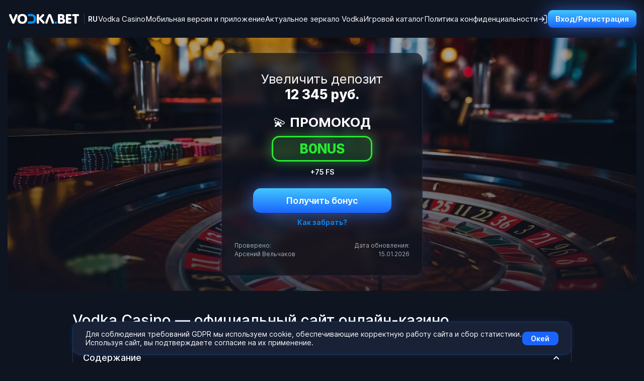

--- FILE ---
content_type: text/html; charset=UTF-8
request_url: https://sdelal-sam.ru/
body_size: 11902
content:
<!DOCTYPE html><html lang="by"><head> <meta charset="UTF-8"> <meta name="viewport" content="width=device-width, initial-scale=1.0"> <meta http-equiv="X-UA-Compatible" content="ie=edge"> <meta name="theme-color" content="#111111"> <title>Водка казино (Водка Бет) ; Официальный сайт казино - Вход, новинки</title> <meta name="description" content="💎 Водка Казино 🚀 - официальный сайт Водка Бет 🎰. Новинки игр, турниры и бонусы 💰 для новых игроков. Вход и регистрация доступны круглосуточно без ограничений!"> <link rel="alternate" hreflang="x-default" href="https://sdelal-sam.ru/"> <link rel="alternate" hreflang="ru-RU" href="https://vodka.intourist-stavropol.ru/"> <meta property="og:type" content="website"> <meta property="og:url" content="https://sdelal-sam.ru/"> <meta property="og:title" content="Водка казино (Водка Бет) ; Официальный сайт казино - Вход, новинки"> <meta property="og:description" content="💎 Водка Казино 🚀 - официальный сайт Водка Бет 🎰. Новинки игр, турниры и бонусы 💰 для новых игроков. Вход и регистрация доступны круглосуточно без ограничений!"> <meta property="og:image" content="https://sdelal-sam.ru/wp-content/uploads/sites/23/2025/10/3.webp"> <meta name='robots' content='max-image-preview:large' /><style>img:is([sizes="auto" i],[sizes^="auto," i]){contain-intrinsic-size:3000px 1500px}</style><script type="text/javascript">
window._wpemojiSettings = {"baseUrl":"https:\/\/s.w.org\/images\/core\/emoji\/16.0.1\/72x72\/","ext":".png","svgUrl":"https:\/\/s.w.org\/images\/core\/emoji\/16.0.1\/svg\/","svgExt":".svg","source":{"concatemoji":"https:\/\/sdelal-sam.ru\/wp-includes\/js\/wp-emoji-release.min.js?ver=6.8.3"}};
!function(s,n){var o,i,e;function c(e){try{var t={supportTests:e,timestamp:(new Date).valueOf()};sessionStorage.setItem(o,JSON.stringify(t))}catch(e){}}function p(e,t,n){e.clearRect(0,0,e.canvas.width,e.canvas.height),e.fillText(t,0,0);var t=new Uint32Array(e.getImageData(0,0,e.canvas.width,e.canvas.height).data),a=(e.clearRect(0,0,e.canvas.width,e.canvas.height),e.fillText(n,0,0),new Uint32Array(e.getImageData(0,0,e.canvas.width,e.canvas.height).data));return t.every(function(e,t){return e===a[t]})}function u(e,t){e.clearRect(0,0,e.canvas.width,e.canvas.height),e.fillText(t,0,0);for(var n=e.getImageData(16,16,1,1),a=0;a<n.data.length;a++)if(0!==n.data[a])return!1;return!0}function f(e,t,n,a){switch(t){case"flag":return n(e,"\ud83c\udff3\ufe0f\u200d\u26a7\ufe0f","\ud83c\udff3\ufe0f\u200b\u26a7\ufe0f")?!1:!n(e,"\ud83c\udde8\ud83c\uddf6","\ud83c\udde8\u200b\ud83c\uddf6")&&!n(e,"\ud83c\udff4\udb40\udc67\udb40\udc62\udb40\udc65\udb40\udc6e\udb40\udc67\udb40\udc7f","\ud83c\udff4\u200b\udb40\udc67\u200b\udb40\udc62\u200b\udb40\udc65\u200b\udb40\udc6e\u200b\udb40\udc67\u200b\udb40\udc7f");case"emoji":return!a(e,"\ud83e\udedf")}return!1}function g(e,t,n,a){var r="undefined"!=typeof WorkerGlobalScope&&self instanceof WorkerGlobalScope?new OffscreenCanvas(300,150):s.createElement("canvas"),o=r.getContext("2d",{willReadFrequently:!0}),i=(o.textBaseline="top",o.font="600 32px Arial",{});return e.forEach(function(e){i[e]=t(o,e,n,a)}),i}function t(e){var t=s.createElement("script");t.src=e,t.defer=!0,s.head.appendChild(t)}"undefined"!=typeof Promise&&(o="wpEmojiSettingsSupports",i=["flag","emoji"],n.supports={everything:!0,everythingExceptFlag:!0},e=new Promise(function(e){s.addEventListener("DOMContentLoaded",e,{once:!0})}),new Promise(function(t){var n=function(){try{var e=JSON.parse(sessionStorage.getItem(o));if("object"==typeof e&&"number"==typeof e.timestamp&&(new Date).valueOf()<e.timestamp+604800&&"object"==typeof e.supportTests)return e.supportTests}catch(e){}return null}();if(!n){if("undefined"!=typeof Worker&&"undefined"!=typeof OffscreenCanvas&&"undefined"!=typeof URL&&URL.createObjectURL&&"undefined"!=typeof Blob)try{var e="postMessage("+g.toString()+"("+[JSON.stringify(i),f.toString(),p.toString(),u.toString()].join(",")+"));",a=new Blob([e],{type:"text/javascript"}),r=new Worker(URL.createObjectURL(a),{name:"wpTestEmojiSupports"});return void(r.onmessage=function(e){c(n=e.data),r.terminate(),t(n)})}catch(e){}c(n=g(i,f,p,u))}t(n)}).then(function(e){for(var t in e)n.supports[t]=e[t],n.supports.everything=n.supports.everything&&n.supports[t],"flag"!==t&&(n.supports.everythingExceptFlag=n.supports.everythingExceptFlag&&n.supports[t]);n.supports.everythingExceptFlag=n.supports.everythingExceptFlag&&!n.supports.flag,n.DOMReady=!1,n.readyCallback=function(){n.DOMReady=!0}}).then(function(){return e}).then(function(){var e;n.supports.everything||(n.readyCallback(),(e=n.source||{}).concatemoji?t(e.concatemoji):e.wpemoji&&e.twemoji&&(t(e.twemoji),t(e.wpemoji)))}))}((window,document),window._wpemojiSettings);
</script><style id='wp-emoji-styles-inline-css' type='text/css'>img.wp-smiley,img.emoji{display:inline !important;border:none !important;box-shadow:none !important;height:1em !important;width:1em !important;margin:0 0.07em !important;vertical-align:-0.1em !important;background:none !important;padding:0 !important}</style><link rel='stylesheet' id='wp-block-library-css' href='https://sdelal-sam.ru/wp-includes/css/dist/block-library/style.min.css?ver=6.8.3' type='text/css' media='all' /><style id='classic-theme-styles-inline-css' type='text/css'>.wp-block-button__link{color:#fff;background-color:#32373c;border-radius:9999px;box-shadow:none;text-decoration:none;padding:calc(.667em + 2px) calc(1.333em + 2px);font-size:1.125em}.wp-block-file__button{background:#32373c;color:#fff;text-decoration:none}</style><style id='global-styles-inline-css' type='text/css'>:root{--wp--preset--aspect-ratio--square:1;--wp--preset--aspect-ratio--4-3:4/3;--wp--preset--aspect-ratio--3-4:3/4;--wp--preset--aspect-ratio--3-2:3/2;--wp--preset--aspect-ratio--2-3:2/3;--wp--preset--aspect-ratio--16-9:16/9;--wp--preset--aspect-ratio--9-16:9/16;--wp--preset--color--black:#000000;--wp--preset--color--cyan-bluish-gray:#abb8c3;--wp--preset--color--white:#ffffff;--wp--preset--color--pale-pink:#f78da7;--wp--preset--color--vivid-red:#cf2e2e;--wp--preset--color--luminous-vivid-orange:#ff6900;--wp--preset--color--luminous-vivid-amber:#fcb900;--wp--preset--color--light-green-cyan:#7bdcb5;--wp--preset--color--vivid-green-cyan:#00d084;--wp--preset--color--pale-cyan-blue:#8ed1fc;--wp--preset--color--vivid-cyan-blue:#0693e3;--wp--preset--color--vivid-purple:#9b51e0;--wp--preset--gradient--vivid-cyan-blue-to-vivid-purple:linear-gradient(135deg,rgba(6,147,227,1) 0%,rgb(155,81,224) 100%);--wp--preset--gradient--light-green-cyan-to-vivid-green-cyan:linear-gradient(135deg,rgb(122,220,180) 0%,rgb(0,208,130) 100%);--wp--preset--gradient--luminous-vivid-amber-to-luminous-vivid-orange:linear-gradient(135deg,rgba(252,185,0,1) 0%,rgba(255,105,0,1) 100%);--wp--preset--gradient--luminous-vivid-orange-to-vivid-red:linear-gradient(135deg,rgba(255,105,0,1) 0%,rgb(207,46,46) 100%);--wp--preset--gradient--very-light-gray-to-cyan-bluish-gray:linear-gradient(135deg,rgb(238,238,238) 0%,rgb(169,184,195) 100%);--wp--preset--gradient--cool-to-warm-spectrum:linear-gradient(135deg,rgb(74,234,220) 0%,rgb(151,120,209) 20%,rgb(207,42,186) 40%,rgb(238,44,130) 60%,rgb(251,105,98) 80%,rgb(254,248,76) 100%);--wp--preset--gradient--blush-light-purple:linear-gradient(135deg,rgb(255,206,236) 0%,rgb(152,150,240) 100%);--wp--preset--gradient--blush-bordeaux:linear-gradient(135deg,rgb(254,205,165) 0%,rgb(254,45,45) 50%,rgb(107,0,62) 100%);--wp--preset--gradient--luminous-dusk:linear-gradient(135deg,rgb(255,203,112) 0%,rgb(199,81,192) 50%,rgb(65,88,208) 100%);--wp--preset--gradient--pale-ocean:linear-gradient(135deg,rgb(255,245,203) 0%,rgb(182,227,212) 50%,rgb(51,167,181) 100%);--wp--preset--gradient--electric-grass:linear-gradient(135deg,rgb(202,248,128) 0%,rgb(113,206,126) 100%);--wp--preset--gradient--midnight:linear-gradient(135deg,rgb(2,3,129) 0%,rgb(40,116,252) 100%);--wp--preset--font-size--small:13px;--wp--preset--font-size--medium:20px;--wp--preset--font-size--large:36px;--wp--preset--font-size--x-large:42px;--wp--preset--spacing--20:0.44rem;--wp--preset--spacing--30:0.67rem;--wp--preset--spacing--40:1rem;--wp--preset--spacing--50:1.5rem;--wp--preset--spacing--60:2.25rem;--wp--preset--spacing--70:3.38rem;--wp--preset--spacing--80:5.06rem;--wp--preset--shadow--natural:6px 6px 9px rgba(0,0,0,0.2);--wp--preset--shadow--deep:12px 12px 50px rgba(0,0,0,0.4);--wp--preset--shadow--sharp:6px 6px 0px rgba(0,0,0,0.2);--wp--preset--shadow--outlined:6px 6px 0px -3px rgba(255,255,255,1),6px 6px rgba(0,0,0,1);--wp--preset--shadow--crisp:6px 6px 0px rgba(0,0,0,1)}:where(.is-layout-flex){gap:0.5em}:where(.is-layout-grid){gap:0.5em}body .is-layout-flex{display:flex}.is-layout-flex{flex-wrap:wrap;align-items:center}.is-layout-flex >:is(*,div){margin:0}body .is-layout-grid{display:grid}.is-layout-grid >:is(*,div){margin:0}:where(.wp-block-columns.is-layout-flex){gap:2em}:where(.wp-block-columns.is-layout-grid){gap:2em}:where(.wp-block-post-template.is-layout-flex){gap:1.25em}:where(.wp-block-post-template.is-layout-grid){gap:1.25em}.has-black-color{color:var(--wp--preset--color--black) !important}.has-cyan-bluish-gray-color{color:var(--wp--preset--color--cyan-bluish-gray) !important}.has-white-color{color:var(--wp--preset--color--white) !important}.has-pale-pink-color{color:var(--wp--preset--color--pale-pink) !important}.has-vivid-red-color{color:var(--wp--preset--color--vivid-red) !important}.has-luminous-vivid-orange-color{color:var(--wp--preset--color--luminous-vivid-orange) !important}.has-luminous-vivid-amber-color{color:var(--wp--preset--color--luminous-vivid-amber) !important}.has-light-green-cyan-color{color:var(--wp--preset--color--light-green-cyan) !important}.has-vivid-green-cyan-color{color:var(--wp--preset--color--vivid-green-cyan) !important}.has-pale-cyan-blue-color{color:var(--wp--preset--color--pale-cyan-blue) !important}.has-vivid-cyan-blue-color{color:var(--wp--preset--color--vivid-cyan-blue) !important}.has-vivid-purple-color{color:var(--wp--preset--color--vivid-purple) !important}.has-black-background-color{background-color:var(--wp--preset--color--black) !important}.has-cyan-bluish-gray-background-color{background-color:var(--wp--preset--color--cyan-bluish-gray) !important}.has-white-background-color{background-color:var(--wp--preset--color--white) !important}.has-pale-pink-background-color{background-color:var(--wp--preset--color--pale-pink) !important}.has-vivid-red-background-color{background-color:var(--wp--preset--color--vivid-red) !important}.has-luminous-vivid-orange-background-color{background-color:var(--wp--preset--color--luminous-vivid-orange) !important}.has-luminous-vivid-amber-background-color{background-color:var(--wp--preset--color--luminous-vivid-amber) !important}.has-light-green-cyan-background-color{background-color:var(--wp--preset--color--light-green-cyan) !important}.has-vivid-green-cyan-background-color{background-color:var(--wp--preset--color--vivid-green-cyan) !important}.has-pale-cyan-blue-background-color{background-color:var(--wp--preset--color--pale-cyan-blue) !important}.has-vivid-cyan-blue-background-color{background-color:var(--wp--preset--color--vivid-cyan-blue) !important}.has-vivid-purple-background-color{background-color:var(--wp--preset--color--vivid-purple) !important}.has-black-border-color{border-color:var(--wp--preset--color--black) !important}.has-cyan-bluish-gray-border-color{border-color:var(--wp--preset--color--cyan-bluish-gray) !important}.has-white-border-color{border-color:var(--wp--preset--color--white) !important}.has-pale-pink-border-color{border-color:var(--wp--preset--color--pale-pink) !important}.has-vivid-red-border-color{border-color:var(--wp--preset--color--vivid-red) !important}.has-luminous-vivid-orange-border-color{border-color:var(--wp--preset--color--luminous-vivid-orange) !important}.has-luminous-vivid-amber-border-color{border-color:var(--wp--preset--color--luminous-vivid-amber) !important}.has-light-green-cyan-border-color{border-color:var(--wp--preset--color--light-green-cyan) !important}.has-vivid-green-cyan-border-color{border-color:var(--wp--preset--color--vivid-green-cyan) !important}.has-pale-cyan-blue-border-color{border-color:var(--wp--preset--color--pale-cyan-blue) !important}.has-vivid-cyan-blue-border-color{border-color:var(--wp--preset--color--vivid-cyan-blue) !important}.has-vivid-purple-border-color{border-color:var(--wp--preset--color--vivid-purple) !important}.has-vivid-cyan-blue-to-vivid-purple-gradient-background{background:var(--wp--preset--gradient--vivid-cyan-blue-to-vivid-purple) !important}.has-light-green-cyan-to-vivid-green-cyan-gradient-background{background:var(--wp--preset--gradient--light-green-cyan-to-vivid-green-cyan) !important}.has-luminous-vivid-amber-to-luminous-vivid-orange-gradient-background{background:var(--wp--preset--gradient--luminous-vivid-amber-to-luminous-vivid-orange) !important}.has-luminous-vivid-orange-to-vivid-red-gradient-background{background:var(--wp--preset--gradient--luminous-vivid-orange-to-vivid-red) !important}.has-very-light-gray-to-cyan-bluish-gray-gradient-background{background:var(--wp--preset--gradient--very-light-gray-to-cyan-bluish-gray) !important}.has-cool-to-warm-spectrum-gradient-background{background:var(--wp--preset--gradient--cool-to-warm-spectrum) !important}.has-blush-light-purple-gradient-background{background:var(--wp--preset--gradient--blush-light-purple) !important}.has-blush-bordeaux-gradient-background{background:var(--wp--preset--gradient--blush-bordeaux) !important}.has-luminous-dusk-gradient-background{background:var(--wp--preset--gradient--luminous-dusk) !important}.has-pale-ocean-gradient-background{background:var(--wp--preset--gradient--pale-ocean) !important}.has-electric-grass-gradient-background{background:var(--wp--preset--gradient--electric-grass) !important}.has-midnight-gradient-background{background:var(--wp--preset--gradient--midnight) !important}.has-small-font-size{font-size:var(--wp--preset--font-size--small) !important}.has-medium-font-size{font-size:var(--wp--preset--font-size--medium) !important}.has-large-font-size{font-size:var(--wp--preset--font-size--large) !important}.has-x-large-font-size{font-size:var(--wp--preset--font-size--x-large) !important}:where(.wp-block-post-template.is-layout-flex){gap:1.25em}:where(.wp-block-post-template.is-layout-grid){gap:1.25em}:where(.wp-block-columns.is-layout-flex){gap:2em}:where(.wp-block-columns.is-layout-grid){gap:2em}:root:where(.wp-block-pullquote){font-size:1.5em;line-height:1.6}</style><link rel='stylesheet' id='swiper-css' href='https://sdelal-sam.ru/wp-content/themes/vodka/assets/css/libs/swiper-bundle.min.css?ver=1759907669' type='text/css' media='all' /><link rel='stylesheet' id='main-style-css' href='https://sdelal-sam.ru/wp-content/themes/vodka/assets/css/main.css?ver=1759913713' type='text/css' media='all' /><link rel="EditURI" type="application/rsd+xml" title="RSD" href="https://sdelal-sam.ru/xmlrpc.php?rsd" /><meta name="generator" content="WordPress 6.8.3" /><link rel="canonical" href="https://vodka.intourist-stavropol.ru/" /><link rel="amphtml" href="https://sdelal-sam-amp.xyz/" /><link rel="icon" href="https://sdelal-sam.ru/wp-content/uploads/sites/23/2025/10/cropped-favicon-1-32x32.png" sizes="32x32" /><link rel="icon" href="https://sdelal-sam.ru/wp-content/uploads/sites/23/2025/10/cropped-favicon-1-192x192.png" sizes="192x192" /><link rel="apple-touch-icon" href="https://sdelal-sam.ru/wp-content/uploads/sites/23/2025/10/cropped-favicon-1-180x180.png" /><meta name="msapplication-TileImage" content="https://sdelal-sam.ru/wp-content/uploads/sites/23/2025/10/cropped-favicon-1-270x270.png" /></head><body> <header class="header"> <div class="container"> <div class="header__inner"> <div class="header__left"> <div class="header__logo"> <a href="/"> <img src="https://sdelal-sam.ru/wp-content/uploads/sites/23/2025/10/vodka.svg" alt="vodka"> </a> </div> <a href="https://lud.su/pZ82rq" class="header__loc">RU</a> </div> <nav class="header__nav"> <ul> <ul id="menu-%d1%88%d0%b0%d0%bf%d0%ba%d0%b0" class=""><li id="menu-item-34" class="menu-item menu-item-type-post_type menu-item-object-page menu-item-home current-menu-item page_item page-item-33 current_page_item menu-item-34"><a href="https://sdelal-sam.ru/" aria-current="page">Vodka Casino</a></li><li id="menu-item-47" class="menu-item menu-item-type-post_type menu-item-object-page menu-item-47"><a href="https://sdelal-sam.ru/mobil-ver/">Мобильная версия и приложение</a></li><li id="menu-item-54" class="menu-item menu-item-type-post_type menu-item-object-page menu-item-54"><a href="https://sdelal-sam.ru/zerkalo-vodka/">Актуальное зеркало Vodka</a></li><li id="menu-item-59" class="menu-item menu-item-type-post_type menu-item-object-page menu-item-59"><a href="https://sdelal-sam.ru/catalog-igr/">Игровой каталог</a></li><li id="menu-item-65" class="menu-item menu-item-type-post_type menu-item-object-page menu-item-65"><a href="https://sdelal-sam.ru/politika-vodki/">Политика конфиденциальности</a></li></ul> </ul> </nav> <a href="/gogo/" target="_blank" rel="nofollow" class="header__auth"></a> <a href="/gogo/" target="_blank" rel="nofollow" class="header__signup btn btn--primary">Вход/Регистрация</a> <div class="header__burger"> <span></span><span></span><span></span> </div> </div> </div> </header><main class="main"> <section class="intro"> <div class="container"> <div class="intro__inner" style="background-image:url(https://sdelal-sam.ru/wp-content/uploads/sites/23/2025/10/3.webp)"> <div class="intro__content"> <div class="intro__text"> <p>Увеличить депозит<br /><strong>12 345 руб.</strong></p> </div> <div class="intro__text"> <p>💫 <b>ПРОМОКОД</b></p> </div> <div class="intro__accent">B0NUS</div> <div class="intro__desc">+75 FS</div> <a href="/gogo/" class="intro__go btn btn--primary" target="_blank" rel="nofollow">Получить бонус</a> <a href="/gogo/" class="intro__how" target="_blank" rel="nofollow">Как забрать?</a> <div class="intro__info"> <div>Проверено: <span>Арсений Вельчаков</span></div> <div>Дата обновления: <span>15.01.2026</span></div> </div> </div> </div> </div> </section> <div class="container"> <div class="container-wrapper"> <div class="bc"> </div> <section class="article-content offset"> <h1>Vodka Casino &#8212; официальный сайт онлайн-казино</h1> <div class="article-content__content-list"> <div class="title"> <div class="h3">Содержание</div> <span class="active"></span> </div> <ol class="open"> <li> <a href="#%d0%b8%d1%81%d1%82%d0%be%d1%80%d0%b8%d1%8f-%d1%81%d0%be%d0%b7%d0%b4%d0%b0%d0%bd%d0%b8%d1%8f-vodka-casino" class="scroll-trigger"> История создания Vodka Casino </a> </li> <li> <a href="#%d0%bd%d0%be%d0%b2%d0%b8%d0%bd%d0%ba%d0%b8-%d0%b8-%d0%be%d0%b1%d0%bd%d0%be%d0%b2%d0%bb%d0%b5%d0%bd%d0%b8%d1%8f-vodka-bet" class="scroll-trigger"> Новинки и обновления Vodka Bet </a> </li> <li> <a href="#%d0%b8%d1%82%d0%be%d0%b3%d0%be%d0%b2%d0%be%d0%b5-%d0%bc%d0%bd%d0%b5%d0%bd%d0%b8%d0%b5-%d0%be-vodka-casino" class="scroll-trigger"> Итоговое мнение о Vodka Casino </a> </li> </ol> </div> <p>Vodka Casino &#8212; современная игровая платформа, сочетающая азарт, инновации и надёжность. Это не просто онлайн-казино, а продуманная экосистема, где всё создано для комфорта игроков. Здесь можно играть в популярные слоты, участвовать в турнирах, активировать бонусы и пользоваться стабильным зеркалом Vodka Bet для доступа без ограничений.</p><p>Официальный сайт Водка Казино открыт для всех пользователей, кто ценит честную игру, безопасность и возможность выигрывать с удовольствием. Платформа поддерживает множество платёжных систем, адаптирована под мобильные устройства и предоставляет круглосуточную поддержку клиентов.</p><a href="/gogo/" class="btn btn--primary go">Играть</a><h2 id="%d0%b8%d1%81%d1%82%d0%be%d1%80%d0%b8%d1%8f-%d1%81%d0%be%d0%b7%d0%b4%d0%b0%d0%bd%d0%b8%d1%8f-vodka-casino">История создания Vodka Casino</h2><p>Создание Vodka Casino стало результатом идеи объединить азарт и надёжность в одном проекте. Основатели бренда поставили цель &#8212; создать онлайн-казино, которому доверяют игроки по всему миру, где каждая ставка безопасна, а результаты игр честны и прозрачны.</p><h3>Как появилась идея Vodka Casino</h3><p>Идея зародилась как попытка создать уникальную площадку, где сочетаются современные технологии, защита данных и широкие возможности для пользователей. С самого начала команда Vodka Bet внедрила инновационные решения, которые обеспечили стабильную работу сайта и приложения даже при высокой нагрузке.</p><h3>Особенности бренда и концепции</h3><p>Vodka Casino строит свою репутацию на принципах честности, открытости и инноваций. Все игровые автоматы проходят независимую сертификацию, а результаты формируются на основе генератора случайных чисел. Бренд позиционирует себя как надёжное казино, где каждый пользователь может играть безопасно, а выигрыши выплачиваются без задержек.<br />Концепция проекта &#8212; соединить атмосферу классического казино с современными технологиями. Благодаря этому пользователи получают привычное ощущение азарта, но в более удобной и защищённой цифровой форме.</p><h3>Развитие и позиционирование на рынке</h3><p>Vodka Bet уверенно укрепляет позиции в индустрии онлайн-гейминга. Сегодня бренд известен на международном уровне, а число его пользователей растёт ежедневно. Компания активно сотрудничает с ведущими провайдерами и инвестирует в развитие инфраструктуры, чтобы улучшать качество игр и скорость работы сайта.<br />Постоянные обновления, акции, турниры и бонусные программы делают Vodka Casino привлекательным выбором для новичков и опытных игроков.</p><h2 id="%d0%bd%d0%be%d0%b2%d0%b8%d0%bd%d0%ba%d0%b8-%d0%b8-%d0%be%d0%b1%d0%bd%d0%be%d0%b2%d0%bb%d0%b5%d0%bd%d0%b8%d1%8f-vodka-bet">Новинки и обновления Vodka Bet</h2><p>Команда Vodka Bet непрерывно развивает платформу, внедряя новые функции и улучшая пользовательский опыт. Каждое обновление направлено на повышение стабильности, скорости и комфорта игры.</p><h3>Последние игровые релизы и обновления слотов</h3><p>В игровой коллекции регулярно появляются новые слоты с современными механиками &#8212; каскадные барабаны, множители выигрыша, прогрессивные джекпоты. Новинки сопровождаются акциями и турнирами, где пользователи могут протестировать игры и получить дополнительные призы.</p><h3>Сотрудничество с новыми провайдерами и студиями</h3><p>Vodka Casino сотрудничает с признанными провайдерами, включая NetEnt, Pragmatic Play, BGaming и Playson. Благодаря партнёрствам игроки получают доступ к лучшим играм с продуманной механикой, высоким RTP и эффектной графикой.</p><h3>Улучшения интерфейса, скорости и функциональности сайта</h3><p>Платформа Vodka Bet постоянно совершенствует интерфейс, делая сайт более удобным и интуитивным. Быстрая загрузка, адаптация под смартфоны, обновлённый раздел турниров и поддержка push-уведомлений в мобильной версии обеспечивают комфортную игру на любом устройстве.</p><h2 id="%d0%b8%d1%82%d0%be%d0%b3%d0%be%d0%b2%d0%be%d0%b5-%d0%bc%d0%bd%d0%b5%d0%bd%d0%b8%d0%b5-%d0%be-vodka-casino">Итоговое мнение о Vodka Casino</h2><p>Vodka Casino сочетает в себе надёжность лицензированной платформы и инновационный подход к онлайн-геймингу. Бренд ориентирован на долгосрочное доверие пользователей и постоянное развитие.</p><h3>Главные преимущества бренда и причины его популярности</h3><p>Игроки выбирают Водка Казино за широкий выбор игр, честные условия, мгновенные выплаты и регулярные бонусы. Рабочее зеркало Vodka Bet обеспечивает доступ в любое время, а служба поддержки помогает решать вопросы круглосуточно.</p><h3>Удобство, безопасность и щедрые бонусы &#8212; три кита успеха</h3><p>Vodka Casino обеспечивает защиту данных по стандарту SSL, поддерживает десятки платёжных систем и предоставляет бонусы каждому пользователю. Приветственные пакеты, фриспины и кэшбэк делают игру выгодной и интересной.</p><h3>Зарегистрируйтесь сейчас и начните свой путь к выигрышам</h3><p>Присоединиться к Vodka Bet можно за пару минут. Регистрация открывает доступ к слотам, турнирам, бонусам и акциям. Играть можно с компьютера или смартфона, а система автоматически подбирает актуальное зеркало при необходимости.<br />Vodka Casino &#8212; это ваш надёжный проводник в мире азартных игр, где честность и комфорт всегда стоят на первом месте.<br /> <blockquote class="super" itemscope itemtype="https://schema.org/Quotation"> <div itemprop="text"> <p>«В казино выигрывает только тот, кто владеет этим казино.»</p> </div> <div class="source"> Источник: <a href="https://citaty.info/quote/61986?utm_source=chatgpt.com" rel="nofollow" target="_blank" itemprop="citation"> citaty.info </a> </div> <div class="author" itemprop="author" itemscope itemtype="https://schema.org/Person"> <span itemprop="name">Михаил Задорнов</span> <span itemprop="jobTitle">Психолог</span> </div> </blockquote> </p> <h2>📖 Раздел часто задаваемых вопросов</h2> <div class="faq-list"> <div class="faq-list__item"> <div class="faq-list__top">Как зарегистрироваться в Vodka Casino? <span class=" active"></span> </div> <div class="faq-list__text open"> <p>На главной странице нажмите «Регистрация», укажите адрес электронной почты, придумайте пароль и подтвердите аккаунт через письмо. После этого получите доступ к играм и бонусам.</p> </div> </div> <div class="faq-list__item"> <div class="faq-list__top">Где найти актуальное зеркало Vodka Bet? <span class=""></span> </div> <div class="faq-list__text "> <p>Ссылки на рабочее зеркало публикуются в официальной рассылке, Telegram-канале и разделе «Доступ к сайту» на платформе. Через зеркало можно входить в аккаунт без ограничений.</p> </div> </div> <div class="faq-list__item"> <div class="faq-list__top">Какие бонусы доступны новым игрокам? <span class=""></span> </div> <div class="faq-list__text "> <p>После регистрации Vodka Casino предлагает приветственный пакет - до 200 % к первому депозиту и бесплатные фриспины. Также доступны еженедельные турниры, кэшбэк и промокоды.</p> </div> </div> <div class="faq-list__item"> <div class="faq-list__top">Можно ли играть в Vodka Casino с телефона? <span class=""></span> </div> <div class="faq-list__text "> <p>Да, платформа полностью адаптирована под мобильные устройства. Играть можно через браузер или приложение Vodka Bet для Android и iOS.</p> </div> </div> <div class="faq-list__item"> <div class="faq-list__top">Как вывести выигрыш с официального сайта? <span class=""></span> </div> <div class="faq-list__text "> <p>Перейдите в личный кабинет, выберите способ вывода - банковскую карту, электронный кошелёк или криптовалюту. Средства поступают в течение 10–24 часов.</p> </div> </div> </div> <script type="application/ld+json">{"@context":"https://schema.org","@type":"FAQPage","mainEntity":[{"@type":"Question","name":"Как зарегистрироваться в Vodka Casino?","acceptedAnswer":{"@type":"Answer","text":"На главной странице нажмите «Регистрация», укажите адрес электронной почты, придумайте пароль и подтвердите аккаунт через письмо. После этого получите доступ к играм и бонусам."}},{"@type":"Question","name":"Где найти актуальное зеркало Vodka Bet?","acceptedAnswer":{"@type":"Answer","text":"Ссылки на рабочее зеркало публикуются в официальной рассылке, Telegram-канале и разделе «Доступ к сайту» на платформе. Через зеркало можно входить в аккаунт без ограничений."}},{"@type":"Question","name":"Какие бонусы доступны новым игрокам?","acceptedAnswer":{"@type":"Answer","text":"После регистрации Vodka Casino предлагает приветственный пакет - до 200 % к первому депозиту и бесплатные фриспины. Также доступны еженедельные турниры, кэшбэк и промокоды."}},{"@type":"Question","name":"Можно ли играть в Vodka Casino с телефона?","acceptedAnswer":{"@type":"Answer","text":"Да, платформа полностью адаптирована под мобильные устройства. Играть можно через браузер или приложение Vodka Bet для Android и iOS."}},{"@type":"Question","name":"Как вывести выигрыш с официального сайта?","acceptedAnswer":{"@type":"Answer","text":"Перейдите в личный кабинет, выберите способ вывода - банковскую карту, электронный кошелёк или криптовалюту. Средства поступают в течение 10–24 часов."}}]}</script> <div class="article-content__author" itemscope itemtype="https://schema.org/Person"> <img itemprop="image" alt='Gamer profi' src='https://secure.gravatar.com/avatar/7932b2e116b076a54f452848eaabd5857f61bd957fe8a218faf216f24c9885bb?s=96&#038;d=mm&#038;r=g' srcset='https://secure.gravatar.com/avatar/7932b2e116b076a54f452848eaabd5857f61bd957fe8a218faf216f24c9885bb?s=192&#038;d=mm&#038;r=g 2x' class='avatar avatar-96 photo author-avatar' height='96' width='96' decoding='async'/> <div class="info"> <div itemprop="name">Gamer profi</div> <span itemprop="jobTitle">Administrator</span> </div> </div> </section> <section class="reviews offset" id="reviews"> <div class="block-head"> <h2 class="block-title">🏆 Истории успеха наших пользователей</h2> <div class="reviews__rate"> 5.0 <span>Средняя оценка пользователей</span> </div> </div> <div class="reviews__list"> <div class="reviews__item"> <div class="reviews__item-head"> <div class="reviews__item-author"> <div class="reviews__item-avatar">N</div> <div class="reviews__item-name"> NikaFox<span>21 октября 23:50</span> </div> </div> <div class="reviews__item-rate"> 5.0 </div> </div> <div class="reviews__item-text"><p>Получила бонус сразу после регистрации, выиграла на фриспинах! Отличная платформа, особенно мобильная версия</p></div> <span class="reviews__item-full"></span> </div> <div class="reviews__item"> <div class="reviews__item-head"> <div class="reviews__item-author"> <div class="reviews__item-avatar">I</div> <div class="reviews__item-name"> IvanPro<span>21 октября 23:50</span> </div> </div> <div class="reviews__item-rate"> 5.0 </div> </div> <div class="reviews__item-text"><p>Играл на разных сайтах, но Vodka Bet реально выделяется стабильностью и хорошими выплатами. Рекомендую всем новичкам</p></div> <span class="reviews__item-full"></span> </div> <div class="reviews__item"> <div class="reviews__item-head"> <div class="reviews__item-author"> <div class="reviews__item-avatar">L</div> <div class="reviews__item-name"> LizaLucky22<span>21 октября 23:50</span> </div> </div> <div class="reviews__item-rate"> 5.0 </div> </div> <div class="reviews__item-text"><p>Установила приложение на iPhone - никаких лагов. Удобный интерфейс, классные слоты, быстрое пополнение и вывод</p></div> <span class="reviews__item-full"></span> </div> <div class="reviews__item"> <div class="reviews__item-head"> <div class="reviews__item-author"> <div class="reviews__item-avatar">Д</div> <div class="reviews__item-name"> Дмитрий_Водкин<span>21 октября 23:50</span> </div> </div> <div class="reviews__item-rate"> 5.0 </div> </div> <div class="reviews__item-text"><p>Впечатлён качеством! Турниры, кэшбэк, постоянные акции - ни одно казино так не поощряет своих игроков</p></div> <span class="reviews__item-full"></span> </div> <div class="reviews__item"> <div class="reviews__item-head"> <div class="reviews__item-author"> <div class="reviews__item-avatar">M</div> <div class="reviews__item-name"> Mike777<span>21 октября 23:50</span> </div> </div> <div class="reviews__item-rate"> 5.0 </div> </div> <div class="reviews__item-text"><p>Играю с телефона через приложение Vodka Casino. Всё идеально работает, графика супер, фриспины получаю регулярно</p></div> <span class="reviews__item-full"></span> </div> <div class="reviews__item"> <div class="reviews__item-head"> <div class="reviews__item-author"> <div class="reviews__item-avatar">I</div> <div class="reviews__item-name"> IrinaPlay<span>21 октября 23:49</span> </div> </div> <div class="reviews__item-rate"> 5.0 </div> </div> <div class="reviews__item-text"><p>Люблю это казино за честность и бонусы. Интерфейс удобный, а служба поддержки отвечает мгновенно</p></div> <span class="reviews__item-full"></span> </div> </div> <a href="#" class="reviews__more btn btn--white" data-post="33" data-offset="6" data-nonce="a42f291544">Показать еще</a> <form class="reviews__add" id="review-form" data-post="33"> <div class="error-message" style="display:none">Пожалуйста, заполните все поля</div> <div class="form-success"> <img src="https://sdelal-sam.ru/wp-content/themes/vodka/assets/img/icon-success.svg" aria-hidden="true"> <span>Отзыв отправлен</span> <span>Он появится после проверки</span> </div> <div class="reviews__add-title">Оставить отзыв</div> <input type="text" class="field" name="author" placeholder="Имя*" required> <input type="email" class="field" name="email" placeholder="E-mail*" required> <textarea class="field" name="comment" placeholder="Текст отзыва" required></textarea> <label>Ваша оценка</label> <div class="reviews__add-rate"> <div class="reviews__add-stars"> <img src="https://sdelal-sam.ru/wp-content/themes/vodka/assets/img/icon-star-empty.svg" aria-hidden="true"> <img src="https://sdelal-sam.ru/wp-content/themes/vodka/assets/img/icon-star-empty.svg" aria-hidden="true"> <img src="https://sdelal-sam.ru/wp-content/themes/vodka/assets/img/icon-star-empty.svg" aria-hidden="true"> <img src="https://sdelal-sam.ru/wp-content/themes/vodka/assets/img/icon-star-empty.svg" aria-hidden="true"> <img src="https://sdelal-sam.ru/wp-content/themes/vodka/assets/img/icon-star-empty.svg" aria-hidden="true"> </div> <span class="rating-value">0.0</span> </div> <input type="hidden" name="rating" value="0"> <input type="hidden" name="comment_post_ID" value="33"> <input type="hidden" name="nonce" value="8457dfa756"> <button type="submit" class="btn btn--secondary">Отправить</button> <div class="form-consent"> <input type="checkbox" class="custom-checkbox" id="accept" required> <label for="accept">Даю свое согласие на&nbsp;обработку <a href="#">персональных данных</a></label> </div> </form> <script type="application/ld+json">{"@context":"https://schema.org","@type":"WebPage","@id":"https://sdelal-sam.ru/","name":"Vodka Casino &#8212; официальный сайт онлайн-казино","aggregateRating":{"@type":"AggregateRating","ratingValue":5,"reviewCount":7,"ratingCount":7,"bestRating":5,"worstRating":1},"review":[{"@type":"Review","author":{"@type":"Person","name":"AlexSlotter"},"datePublished":"2025-10-21T20:49:37+03:00","reviewBody":"Отличное казино! Зарегистрировался через зеркало Vodka Bet - всё работает стабильно, выплаты приходят быстро.","reviewRating":{"@type":"Rating","ratingValue":5,"bestRating":5,"worstRating":0}},{"@type":"Review","author":{"@type":"Person","name":"IrinaPlay"},"datePublished":"2025-10-21T20:49:50+03:00","reviewBody":"Люблю это казино за честность и бонусы. Интерфейс удобный, а служба поддержки отвечает мгновенно","reviewRating":{"@type":"Rating","ratingValue":5,"bestRating":5,"worstRating":0}}]}</script> </section> </div> <section class="providers offset"> <div class="providers__list swiper"> <div class="swiper-wrapper"> <div class="swiper-slide"> <img src="https://sdelal-sam.ru/wp-content/uploads/sites/23/2025/10/Provider_thunderkick.png" alt="img"> </div> <div class="swiper-slide"> <img src="https://sdelal-sam.ru/wp-content/uploads/sites/23/2025/10/Provider_swintt.png" alt="img"> </div> <div class="swiper-slide"> <img src="https://sdelal-sam.ru/wp-content/uploads/sites/23/2025/10/Provider_spribe.png" alt="img"> </div> <div class="swiper-slide"> <img src="https://sdelal-sam.ru/wp-content/uploads/sites/23/2025/10/Provider_push_gaming.png" alt="img"> </div> <div class="swiper-slide"> <img src="https://sdelal-sam.ru/wp-content/uploads/sites/23/2025/10/Provider_relax.png" alt="img"> </div> <div class="swiper-slide"> <img src="https://sdelal-sam.ru/wp-content/uploads/sites/23/2025/10/Provider_play_n_go.png" alt="img"> </div> <div class="swiper-slide"> <img src="https://sdelal-sam.ru/wp-content/uploads/sites/23/2025/10/Provider_pocket_games_soft.png" alt="img"> </div> <div class="swiper-slide"> <img src="https://sdelal-sam.ru/wp-content/uploads/sites/23/2025/10/Provider_pragmatic_play.png" alt="img"> </div> <div class="swiper-slide"> <img src="https://sdelal-sam.ru/wp-content/uploads/sites/23/2025/10/Provider_microgaming.png" alt="img"> </div> <div class="swiper-slide"> <img src="https://sdelal-sam.ru/wp-content/uploads/sites/23/2025/10/Provider_nolimit.png" alt="img"> </div> <div class="swiper-slide"> <img src="https://sdelal-sam.ru/wp-content/uploads/sites/23/2025/10/Provider_one_touch.png" alt="img"> </div> <div class="swiper-slide"> <img src="https://sdelal-sam.ru/wp-content/uploads/sites/23/2025/10/Provider_jftw.png" alt="img"> </div> </div> </div> </section> <div class="container-wrapper"> <section class="payments offset"> <div class="payments__item"> <img src="https://sdelal-sam.ru/wp-content/uploads/sites/23/2025/10/visa_mastercard.png" alt="img"> </div> <div class="payments__item"> <img src="https://sdelal-sam.ru/wp-content/uploads/sites/23/2025/10/tether.png" alt="img"> </div> <div class="payments__item"> <img src="https://sdelal-sam.ru/wp-content/uploads/sites/23/2025/10/tron.png" alt="img"> </div> <div class="payments__item"> <img src="https://sdelal-sam.ru/wp-content/uploads/sites/23/2025/10/piastrix.png" alt="img"> </div> <div class="payments__item"> <img src="https://sdelal-sam.ru/wp-content/uploads/sites/23/2025/10/litecoin.png" alt="img"> </div> <div class="payments__item"> <img src="https://sdelal-sam.ru/wp-content/uploads/sites/23/2025/10/ethereum.png" alt="img"> </div> <div class="payments__item"> <img src="https://sdelal-sam.ru/wp-content/uploads/sites/23/2025/10/bitcoin_cash.png" alt="img"> </div> <div class="payments__item"> <img src="https://sdelal-sam.ru/wp-content/uploads/sites/23/2025/10/bitcoin.png" alt="img"> </div> </section> </div> </div></main><footer class="footer"> <div class="container"> <div class="container-wrapper"> <div class="footer__inner"> <div class="footer__left"> <div class="footer__logo"> <a href="/"> <img src="https://sdelal-sam.ru/wp-content/uploads/sites/23/2025/10/vodka.svg" alt="logo"> </a> </div> <a href="https://lud.su/pZ82rq">Bet</a> <span>© 2025 Любое воспроизведение контента без согласия запрещено.</span> </div> <div class="footer__nav"> <ul> <ul id="menu-%d0%bb%d0%b5%d0%b2%d1%8b%d0%b9-%d1%84%d1%83%d1%82%d0%b5%d1%80" class=""><li id="menu-item-35" class="menu-item menu-item-type-post_type menu-item-object-page menu-item-home current-menu-item page_item page-item-33 current_page_item menu-item-35"><a href="https://sdelal-sam.ru/" aria-current="page">Vodka Casino</a></li><li id="menu-item-48" class="menu-item menu-item-type-post_type menu-item-object-page menu-item-48"><a href="https://sdelal-sam.ru/mobil-ver/">Мобильная версия</a></li></ul> </ul> <ul> <ul id="menu-%d0%bf%d1%80%d0%b0%d0%b2%d1%8b%d0%b9-%d1%84%d1%83%d1%82%d0%b5%d1%80" class=""><li id="menu-item-56" class="menu-item menu-item-type-post_type menu-item-object-page menu-item-56"><a href="https://sdelal-sam.ru/zerkalo-vodka/">Актуальное зеркало</a></li><li id="menu-item-61" class="menu-item menu-item-type-post_type menu-item-object-page menu-item-61"><a href="https://sdelal-sam.ru/catalog-igr/">Игровой каталог</a></li><li id="menu-item-67" class="menu-item menu-item-type-post_type menu-item-object-page menu-item-67"><a href="https://sdelal-sam.ru/politika-vodki/">Политика конфиденциальности</a></li></ul> </ul> </div> <div class="footer__info">Данный ресурс не является оператором азартных игр и не занимается их продвижением. Вся информация опубликована в ознакомительных целях и не является офертой.</div> </div> </div> </div></footer> <div id="cookie"> <p><span style="font-weight: 400;">Для соблюдения требований GDPR мы используем cookie, обеспечивающие корректную работу сайта и сбор статистики. Используя сайт, вы подтверждаете согласие на их применение.</span></p> <button class="btn btn--secondary accept">Окей</button> </div><script type="speculationrules">{"prefetch":[{"source":"document","where":{"and":[{"href_matches":"\/*"},{"not":{"href_matches":["\/wp-*.php","\/wp-admin\/*","\/wp-content\/uploads\/sites\/23\/*","\/wp-content\/*","\/wp-content\/plugins\/*","\/wp-content\/themes\/vodka\/*","\/*\\?(.+)"]}},{"not":{"selector_matches":"a[rel~=\"nofollow\"]"}},{"not":{"selector_matches":".no-prefetch, .no-prefetch a"}}]},"eagerness":"conservative"}]}</script><script type="text/javascript" src="https://sdelal-sam.ru/wp-content/themes/vodka/assets/js/libs/swiper-bundle.min.js?ver=1759907681" id="swiper-js"></script><script type="text/javascript" src="https://sdelal-sam.ru/wp-content/themes/vodka/assets/js/libs/fslightbox.min.js?ver=1759907681" id="fslightbox-js"></script><script type="text/javascript" id="main-js-extra">
var REV = {"ajaxUrl":"https:\/\/sdelal-sam.ru\/wp-admin\/admin-ajax.php","icons":{"full":"https:\/\/sdelal-sam.ru\/wp-content\/themes\/vodka\/assets\/img\/icon-star-full.svg","half":"https:\/\/sdelal-sam.ru\/wp-content\/themes\/vodka\/assets\/img\/icon-star-half.svg","empty":"https:\/\/sdelal-sam.ru\/wp-content\/themes\/vodka\/assets\/img\/icon-star-empty.svg"}};
</script><script type="text/javascript" src="https://sdelal-sam.ru/wp-content/themes/vodka/assets/js/main.js?ver=1759907680" id="main-js"></script></body></html>

--- FILE ---
content_type: text/css
request_url: https://sdelal-sam.ru/wp-content/themes/vodka/assets/css/main.css?ver=1759913713
body_size: 5547
content:
@charset "UTF-8";

:root {
  --font-family: "Inter", sans-serif;
  --content-width: 1930px;
  --container-offset: 15px;
  --container-width: calc(var(--content-width) + (var(--container-offset) * 2));
  --bg: #0f1421;
  --bg-light: #192136;
  --white: #ffffff;
  --link: #0090FF;
  --link-light: #4CA2FF;
  --secondary: #1A64FC;
  --primary-gradient: linear-gradient(180deg, #41c6ff 0%, #1a64fc 100%);
  --primary-shadow: 0 0 36px 0 rgba(58, 124, 255, 0.67);
  --accent: #29E830;
  --border: 1px solid rgba(255, 255, 255, .15);
  --border-primary: 1px solid rgba(0, 144, 255, 0.25);
}

@font-face {
  font-family: "Inter";
  src: url("../resources/fonts/Inter-Regular.woff2") format("woff2");
  font-weight: 400;
  font-display: swap;
  font-style: normal;
}

@font-face {
  font-family: "Inter";
  src: url("../resources/fonts/Inter-Medium.woff2") format("woff2");
  font-weight: 500;
  font-display: swap;
  font-style: normal;
}

@font-face {
  font-family: "Inter";
  src: url("../resources/fonts/Inter-SemiBold.woff2") format("woff2");
  font-weight: 600;
  font-display: swap;
  font-style: normal;
}

@font-face {
  font-family: "Inter";
  src: url("../resources/fonts/Inter-Bold.woff2") format("woff2");
  font-weight: 700;
  font-display: swap;
  font-style: normal;
}

@font-face {
  font-family: "Inter";
  src: url("../resources/fonts/Inter-ExtraBold.woff2") format("woff2");
  font-weight: 800;
  font-display: swap;
  font-style: normal;
}

*,
*::before,
*::after {
  box-sizing: border-box;
  -webkit-tap-highlight-color: transparent;
}

html {
  scroll-behavior: smooth;
}

body {
  font-family: var(--font-family);
  background-color: var(--bg);
  margin: 0;
  padding: 0;
  font-size: 16px;
  color: var(--white);
  padding-top: 51px;
}

body.no-scroll {
  overflow: hidden;
}

img {
  height: auto;
  max-width: 100%;
  object-fit: cover;
}

a {
  text-decoration: none;
  color: var(--link);
}

ul {
  list-style: none;
  margin: 0;
  padding: 0;
}

button,
input,
textarea {
  font-family: inherit;
}

.container,
.wrapper {
  margin: 0 auto;
  padding: 0 var(--container-offset);
  max-width: var(--container-width);
}

.dis-scroll {
  position: fixed;
  left: 0;
  top: 0;
  overflow: hidden;
  width: 100%;
  height: 100vh;
  overscroll-behavior: none;
}

.page--ios .dis-scroll {
  position: relative;
}

.bold {
  font-weight: 700;
}

.offset {
  margin-bottom: 50px;
}

.btn {
  position: relative;
  display: flex;
  align-items: center;
  justify-content: center;
  background: transparent;
  border: none;
  padding: 13px 20px;
  font-size: 15px;
  font-weight: 600;
  color: var(--white);
  border-radius: 9px;
  overflow: hidden;
  z-index: 0;
  cursor: pointer;
}

.btn:hover:before {
  opacity: 1;
}

.btn:before {
  content: "";
  position: absolute;
  display: block;
  top: 0;
  left: 0;
  width: 100%;
  height: 100%;
  background: rgba(255, 255, 255, 0.15);
  z-index: -1;
  opacity: 0;
  transition: opacity 0.3s ease;
}

.btn--primary {
  background: var(--primary-gradient);
  box-shadow: var(--primary-shadow);
}

.btn--primary:hover:before {
  opacity: 1;
}

.btn--secondary {
  background: var(--secondary);
}

.btn--secondary:hover:before {
  opacity: 1;
}

.btn--white {
  background-color: rgba(255, 255, 255, 0.15);
}

.bc {
  padding: 20px 0;
}

.bc ul {
  display: flex;
  align-items: center;
  flex-wrap: wrap;
  gap: 5px 7px;
}

.bc ul li {
  position: relative;
  color: var(--white);
  font-size: 12px;
}

.bc ul li:not(:first-child) {
  padding-left: 17px;
}

.bc ul li:not(:first-child):before {
  content: "";
  position: absolute;
  display: block;
  top: 50%;
  left: 0;
  width: 12px;
  height: 12px;
  background: url(../img/icon-chevron-sm.svg) 50% 50%/100% no-repeat;
  transform: translateY(-50%);
  opacity: 0.65;
}

.bc ul li span {
  opacity: 0.65;
}

.bc ul li a {
  color: var(--white);
  opacity: 0.65;
  transition: opacity 0.3s ease;
}

.container-wrapper {
  width: 100%;
  max-width: 992px;
  margin: 0 auto;
}

.faq-list {
  margin-top: 25px;
}

.faq-list__item:not(:last-child) {
  margin-bottom: 15px;
  padding-bottom: 15px;
  border-bottom: var(--border);
}

.faq-list__top {
  position: relative;
  display: flex;
  align-items: center;
  justify-content: space-between;
  gap: 10px;
  padding-left: 31px;
  font-size: 15px;
  font-weight: 600;
  cursor: pointer;
}

.faq-list__top:before {
  content: "";
  position: absolute;
  display: block;
  top: 2px;
  left: 0;
  width: 24px;
  height: 24px;
  background: url(../img/icon-question.svg) 50% 50%/100% no-repeat;
}

.faq-list__top span {
  flex: none;
  position: relative;
  display: flex;
  align-items: center;
  justify-content: center;
  width: 28px;
  height: 28px;
  background-color: var(--bg-light);
  border-radius: 100px;
  border: var(--border);
}

.faq-list__top span:before {
  content: "";
  position: absolute;
  display: block;
  top: 50%;
  left: 50%;
  width: 10px;
  height: 2px;
  background-color: var(--white);
  opacity: 0.75;
  border-radius: 10px;
  transform: translate(-50%, -50%);
}

.faq-list__top span:after {
  content: "";
  position: absolute;
  display: block;
  top: 50%;
  left: 50%;
  width: 2px;
  height: 10px;
  background-color: var(--white);
  opacity: 0.75;
  border-radius: 10px;
  transform: translate(-50%, -50%);
  transition: transform 0.3s ease;
}

.faq-list__top span.active:after {
  transform: rotate(-90deg) translate(250%, -10%);
}

.faq-list__text {
  padding-left: 31px;
  max-height: 0;
  overflow: hidden;
  transition: max-height 0.4s ease;
}

.faq-list__text.open {
  max-height: 1000px;
}

.faq-list__text p {
  margin: 10px 0 0 !important;
}

.block-head {
  margin-bottom: 25px;
}

.block-head h2 {
  margin: 0 0 10px;
}

.block-title {
  font-size: 22px;
  font-weight: 600;
  margin: 0 0 25px;
}

.field {
  font-family: inherit;
  color: var(--white);
  background-color: rgba(255, 255, 255, 0.05);
  padding: 15px 15px;
  font-size: 15px;
  border-radius: 10px;
  border: var(--border);
  width: 100%;
  outline: none;
  transition: border-color 0.2s ease;
}

.field:hover {
  border-color: rgba(255, 255, 255, 0.25);
}

.field:focus {
  border-color: rgba(255, 255, 255, 0.5);
}

.field.error {
  color: #EB6969;
  border-color: rgba(235, 105, 105, 0.75);
}

.custom-checkbox {
  position: absolute;
  z-index: -1;
  opacity: 0;
}

.custom-checkbox+label {
  position: relative;
  display: block;
  color: var(--white);
  padding-left: 23px;
  font-size: 12px;
  font-weight: 400;
  line-height: 135%;
  cursor: pointer;
}

.custom-checkbox+label a {
  text-decoration: underline;
  transition: color 0.2s ease;
}

.custom-checkbox+label a:hover {
  color: var(--link-light);
}

.custom-checkbox+label::before {
  content: "";
  display: block;
  position: absolute;
  left: 0;
  top: 0;
  width: 15px;
  height: 15px;
  border: 1px solid rgba(255, 255, 255, 0.25);
  border-radius: 4px;
  margin-right: 20px;
  background-repeat: no-repeat;
  background-position: center center;
  background-size: 50% 50%;
}

.custom-checkbox:checked+label::before {
  border-color: rgba(255, 255, 255, 0.25);
  background-color: transparent;
  background-image: url("data:image/svg+xml,%3csvg xmlns='http://www.w3.org/2000/svg' viewBox='0 0 8 8'%3e%3cpath fill='%23fff' d='M6.564.75l-3.59 3.612-1.538-1.55L0 4.26 2.974 7.25 8 2.193z'/%3e%3c/svg%3e");
}

.custom-checkbox+label.error:before {
  border-color: rgba(235, 105, 105, 0.75);
}

.carousel-nav {
  display: flex;
  align-items: center;
  gap: 10px;
  cursor: pointer;
}

.carousel-nav div {
  position: relative;
  flex: none;
  display: flex;
  align-items: center;
  justify-content: center;
  background-color: var(--bg-light);
  width: 30px;
  height: 30px;
  padding: 0;
  border-radius: 5px;
}

.carousel-nav div:after {
  content: "";
  display: block;
  width: 18px;
  height: 18px;
  background: url(../img/icon-chevron.svg) 50% 50%/100% no-repeat;
}

.carousel-nav__prev:after {
  transform: scale(-1);
}

.error-message {
  display: none;
  position: absolute;
  top: 0;
  left: 0;
  background: rgba(235, 105, 105, 0.25);
  width: 100%;
  padding: 2px 10px;
  text-align: center;
  color: #EB6969;
  font-size: 12px;
  font-weight: 500;
  text-align: center;
}

.form-success {
  position: absolute;
  top: 0;
  left: 0;
  width: 100%;
  height: 100%;
  display: flex;
  flex-direction: column;
  align-items: center;
  justify-content: center;
  background-color: var(--bg-light);
  z-index: 5;
  display: none;
}

.form-success img {
  width: 75px;
  height: 75px;
  margin-bottom: 20px;
  border-radius: 200px;
  object-fit: contain;
  box-shadow: 0 0 24px 0 rgba(58, 124, 255, 0.25);
}

.form-success span {
  display: block;
  font-size: 20px;
  text-align: center;
  font-weight: 600;
  line-height: 100%;
}

.form-success span:nth-child(3) {
  margin-top: 10px;
  font-size: 15px;
  font-weight: 400;
  line-height: 130%;
  opacity: 0.75;
}

.header {
  position: fixed;
  width: 100%;
  top: 0;
  left: 0;
  background-color: var(--bg);
  padding: 10px 0;
  z-index: 999;
}

.header__inner {
  display: flex;
  align-items: center;
  gap: 10px;
}

.header__left {
  flex: 1 1 auto;
  display: flex;
  align-items: stretch;
  justify-content: flex-start;
}

.header__logo {
  flex: none;
}

.header__logo a {
  display: flex;
}

.header__logo a img {
  width: 113px;
  height: 16px;
  object-fit: contain;
}

.header__loc {
  display: flex;
  align-items: center;
  margin-left: 7px;
  padding-left: 7px;
  border-left: var(--border);
  color: var(--white);
  font-size: 14px;
  font-weight: 600;
  line-height: 100%;
  transition: color 0.3s ease;
}

.header__nav {
  position: fixed;
  right: 0;
  top: 51px;
  width: 100%;
  height: calc(100vh - 51px);
  background-color: var(--bg);
  transform: translateX(100%);
  transition: transform 0.4s ease;
}

.header__nav.show {
  transform: translateX(0);
}

.header__nav ul {
  margin: 0;
  padding: 0 15px;
}

.header__nav ul li a {
  position: relative;
  display: flex;
  align-items: center;
  justify-content: space-between;
  gap: 15px;
  padding: 15px 0;
  color: var(--white);
  font-size: 15px;
  font-weight: 500;
  border-bottom: var(--border);
  opacity: 0.85;
  transition: color 0.3s ease;
}

.header__nav ul li a:after {
  content: "";
  position: relative;
  display: block;
  width: 16px;
  height: 16px;
  background: url(../img/icon-chevron.svg) 50% 50%/100% no-repeat;
}

.header__auth {
  position: relative;
  flex: none;
  display: flex;
  align-items: center;
  justify-content: center;
}

.header__auth:before {
  content: "";
  position: relative;
  display: block;
  width: 20px;
  height: 20px;
  background: url(../img/icon-auth.svg) 50% 50%/100% no-repeat;
}

.header__signup {
  flex: none;
  padding: 8px 15px;
  font-size: 12px;
}

.header__burger {
  flex: none;
  position: relative;
  display: block;
  align-items: center;
  width: 22px;
  height: 26px;
  color: var(--white);
  transition: color 0.2s;
  cursor: pointer;
}

.header__burger span {
  top: calc(50% - 1px);
  left: 0px;
  position: absolute;
  width: 100%;
  height: 2px;
  background-color: currentColor;
  border-radius: 50px;
  -webkit-transition: all 0.2s ease;
  transition: all 0.2s ease;
}

.header__burger span:first-child {
  top: 6px;
}

.header__burger span:nth-child(2) {
  width: 100%;
  left: 50%;
  transform: translateX(-50%);
}

.header__burger span:last-child {
  top: auto;
  bottom: 5px;
}

.header__burger.active {
  color: var(--link);
}

.header__burger.active span:first-child {
  transform: rotate(45deg);
  top: 12px;
}

.header__burger.active span:nth-child(2) {
  transform: scale(0);
}

.header__burger.active span:last-child {
  transform: rotate(-45deg);
  bottom: 12px;
}

.intro .container {
  padding: 0;
}

.intro__inner {
  position: relative;
  background: url(../img/intro-banner.webp) 50% 50%/cover no-repeat;
  padding: 30px 15px 15px;
  border-radius: 0;
  overflow: hidden;
  z-index: 0;
}

.intro__inner:before {
  content: "";
  position: absolute;
  display: block;
  top: 0;
  left: 0;
  width: 100%;
  height: 100%;
  background: rgba(15, 20, 33, 0.75);
  backdrop-filter: blur(8px);
  z-index: -1;
}

.intro__content {
  display: flex;
  flex-direction: column;
  align-items: center;
  color: var(--white);
}

.intro__text {
  font-size: 26px;
  text-align: center;
}

.intro__text span,
.intro__text strong {
  display: block;
  font-weight: 800;
}

.intro__text p {
  margin: 0;
}

.intro__text:not(:first-child) {
  margin-top: 24px;
}

.intro__accent {
  background: rgba(55, 201, 81, 0.2);
  margin: 12px 0;
  color: var(--accent);
  font-size: 26px;
  font-weight: 800;
  width: 100%;
  max-width: 200px;
  text-align: center;
  padding: 7px 15px;
  border-radius: 15px;
  border: 3px solid var(--accent);
  box-shadow: 0 0 24px 0 rgba(55, 201, 81, 0.53);
}

.intro__desc {
  margin-bottom: 24px;
  font-size: 12px;
  font-weight: 600;
}

.intro__go {
  margin-bottom: 10px;
  width: 100%;
  max-width: 275px;
  padding: 14px 25px;
  font-size: 18px;
  border-radius: 15px;
}

.intro__how {
  font-size: 12px;
  font-weight: 600;
}

.intro__info {
  display: flex;
  align-items: stretch;
  justify-content: space-between;
  margin-top: 24px;
  width: 100%;
}

.intro__info div {
  font-size: 12px;
  color: var(--white);
  opacity: 0.65;
}

.intro__info div:nth-child(2) {
  text-align: right;
}

.intro__info div span {
  display: block;
  margin-top: 2px;
}

.article-content h1 {
  font-size: 24px;
  font-weight: 500;
  margin: 0 0 15px;
}

.article-content h2 {
  font-size: 22px;
  font-weight: 500;
  margin: 30px 0 15px;
}

.article-content h3,
.article-content .h3 {
  margin: 15px 0;
  font-size: 18px;
  font-weight: 500;
}

.article-content p {
  margin: 15px 0;
  font-size: 15px;
  line-height: 135%;
}

.article-content>img {
  display: block;
  width: 100%;
  max-width: 768px;
  margin: 15px auto;
  height: auto;
  border-radius: 10px;
  object-fit: cover;
}

.article-content ol {
  margin: 15px 0;
  padding: 0 0 0 25px;
}

.article-content ol li {
  font-size: 15px;
  line-height: 135%;
  margin-bottom: 10px;
}

.article-content ol li:last-child {
  margin-bottom: 0;
}

.article-content ul {
  margin: 15px 0;
}

.article-content ul li {
  position: relative;
  font-size: 15px;
  line-height: 135%;
  margin-bottom: 10px;
}

.article-content ul li:last-child {
  margin-bottom: 0;
}

.article-content ul:not(.check-list, .emoji) li {
  padding-left: 18px;
}

.article-content ul:not(.check-list, .emoji) li:before {
  content: "";
  position: absolute;
  display: block;
  top: 6px;
  left: 0;
  width: 7px;
  height: 7px;
  background: var(--link);
  border-radius: 100px;
}

.article-content ul.check-list li {
  padding-left: 28px;
}

.article-content ul.check-list li:before {
  content: "";
  position: absolute;
  display: block;
  top: 0;
  left: 0;
  width: 18px;
  height: 18px;
  background: url(../img/icon-check.svg) 50% 50%/100% no-repeat;
}

.article-content ul.emoji li {
  display: flex;
  align-items: flex-start;
  gap: 10px;
}

.article-content a.go {
  margin: 30px 0;
}

.article-content a.therapy {
  position: relative;
  display: inline-block;
}

.article-content a.therapy span {
  text-decoration: underline;
}

.article-content a.therapy:after {
  content: "";
  position: absolute;
  display: inline-block;
  width: 20px;
  height: 20px;
  background: url(../img/icon-gambling.svg) 50% 50%/100% no-repeat;
  margin-left: 6px;
}

.article-content a[data-fslightbox] {
  position: relative;
  display: flex;
  width: max-content;
  max-width: 100%;
  margin: 15px auto;
  overflow: hidden;
  box-shadow: 0 4px 12px 4px rgba(0, 0, 0, 0.08);
}

.article-content a[data-fslightbox]:after {
  content: "Увеличить";
  position: absolute;
  bottom: 15px;
  left: 50%;
  background-color: rgba(33, 117, 253, 0.7);
  background-image: url(../img/icon-search.svg);
  background-repeat: no-repeat;
  background-size: 16px;
  background-position: 20px center;
  padding: 5px 20px 5px 40px;
  font-size: 12px;
  font-weight: 600;
  color: var(--white);
  border-radius: 8px;
  border: 1px solid rgba(255, 255, 255, 0.15);
  box-shadow: 0 2px 12px rgba(0, 0, 0, 0.1);
  backdrop-filter: blur(10px);
  transform: translateX(-50%);
  transition: border-color 0.2s ease;
}

.article-content a[data-fslightbox] img {
  width: auto;
  height: auto;
  max-height: 325px;
  border-radius: 10px;
}

.article-content a[data-fslightbox]:hover {
  opacity: 0.85;
}

.article-content a[data-fslightbox]:hover:after {
  border-color: rgba(0, 132, 202, 0.5);
}

.article-content blockquote {
  background-color: var(--bg-light);
  margin: 15px 0;
  padding: 15px;
  border-radius: 15px;
  font-size: 15px;
  font-weight: 600;
  line-height: 135%;
  border: var(--border);
}

.article-content blockquote p {
  margin: 0;
}

.article-content blockquote.super .source {
  margin-top: 10px;
  font-size: 12px;
  font-weight: 400;
  color: #a3a6af;
}

.article-content blockquote.super .source a {
  color: var(--white);
  text-decoration: underline;
}

.article-content blockquote.super .author {
  position: relative;
  margin-top: 10px;
  padding-top: 10px;
  border-top: var(--border);
  font-size: 15px;
  font-weight: 500;
  line-height: 135%;
}

.article-content blockquote.super .author span {
  display: block;
  font-size: 12px;
  opacity: 0.75;
}

.article-content blockquote.super .author:after {
  content: "";
  position: absolute;
  display: block;
  bottom: 5px;
  right: 0;
  width: 30px;
  height: 30px;
  background: url(../img/icon-quote.svg) 50% 50%/100% no-repeat;
  opacity: 0.55;
}

.article-content .table-wrapper {
  width: 100%;
  overflow: auto;
  border-radius: 10px;
  border: var(--border);
  margin: 15px 0;
}

.article-content table {
  width: max-content;
  min-width: 100%;
  max-width: 600px;
  border-collapse: collapse;
}

.article-content table tr:nth-child(even) {
  background-color: rgba(255,255,255,.05);
}

.article-content table tr td {
  padding: 12px 15px;
  font-size: 15px;
  border-bottom: var(--border);
}

.article-content table tr:last-child td {
  border: none;
}

.article-content__content-list {
  padding: 15px 20px;
  border-radius: 15px;
  border: var(--border);
}

.article-content__content-list .title {
  display: flex;
  align-items: center;
  justify-content: space-between;
}

.article-content__content-list .title h3 {
  margin: 0;
}

.article-content__content-list .title span {
  flex: none;
  display: block;
  width: 18px;
  height: 18px;
  background: url(../img/icon-chevron.svg) 50% 50%/100% no-repeat;
  transform: rotate(90deg);
  transition: transform 0.3s ease;
  cursor: pointer;
}

.article-content__content-list .title span.active {
  transform: rotate(270deg);
}

.article-content__content-list ol {
  margin: 0;
  padding: 0 0 0 34px;
  max-height: 0;
  overflow: hidden;
  transition: max-height 0.4s ease;
}

.article-content__content-list ol.open {
  max-height: 1000px;
}

.article-content__content-list ol li {
  margin-bottom: 10px;
  padding: 0 0 10px;
  border-bottom: 1px dashed rgba(255, 255, 255, 0.15);
  color: var(--white);
  opacity: 0.9;
  transition: opacity 0.3s ease;
}

.article-content__content-list ol li:first-child {
  padding-top: 15px;
}

.article-content__content-list ol li:last-child {
  margin: 0;
  padding: 0;
  border: none;
}

.article-content__content-list ol li a {
  display: block;
  color: currentColor;
}

.article-content__author {
  display: flex;
  align-items: center;
  gap: 12px;
  margin-top: 30px;
}

.article-content__author img {
  flex: none;
  width: 50px;
  height: 50px;
  object-fit: cover;
  border-radius: 200px;
}

.article-content__author a {
  color: var(--white);
  font-size: 15px;
  font-weight: 600;
  line-height: 135%;
}

.article-content__author span {
  display: block;
  font-size: 14px;
  line-height: 135%;
  opacity: 0.6;
}

.reviews__rate {
  position: relative;
  display: flex;
  align-items: center;
  font-size: 18px;
  font-weight: 700;
}

.reviews__rate:before {
  flex: none;
  content: "";
  position: relative;
  display: block;
  width: 16px;
  height: 16px;
  background: url(../img/icon-star-fill.svg) 50% 50%/100% no-repeat;
  margin-right: 5px;
}

.reviews__rate span {
  margin-left: 10px;
  padding-left: 10px;
  border-left: 1px solid rgba(255, 255, 255, 0.35);
  color: var(--white);
  opacity: 0.75;
  font-size: 14px;
  font-weight: 400;
}

.reviews__item {
  background-color: var(--bg-light);
  margin-bottom: 15px;
  padding: 20px 15px;
  border-radius: 12px;
  border: var(--border);
}

.reviews__item-head {
  display: flex;
  align-items: center;
  justify-content: space-between;
  gap: 12px;
  margin-bottom: 12px;
}

.reviews__item-author {
  display: flex;
  align-items: center;
  gap: 10px;
}

.reviews__item-avatar {
  flex: none;
  display: flex;
  align-items: center;
  justify-content: center;
  width: 35px;
  height: 35px;
  background: linear-gradient(180deg, #1a64fc 0%, #0f3c96 100%);
  color: var(--white);
  font-size: 16px;
  font-weight: 600;
  border-radius: 9px;
}

.reviews__item-name {
  font-size: 15px;
  font-weight: 500;
  line-height: 135%;
}

.reviews__item-name span {
  display: block;
  font-size: 12px;
  opacity: 0.65;
}

.reviews__item-rate {
  display: flex;
  align-items: center;
  gap: 5px;
  font-size: 15px;
  font-weight: 500;
}

.reviews__item-rate:before {
  flex: none;
  content: "";
  position: relative;
  display: block;
  width: 14px;
  height: 14px;
  background: url(../img/icon-star-fill.svg) 50% 50%/100% no-repeat;
}

.reviews__item-text {
  margin-bottom: 10px;
  font-size: 15px;
  display: -webkit-box;
  -webkit-line-clamp: 3;
  /* 3 строки */
  -webkit-box-orient: vertical;
  overflow: hidden;
}

.reviews__item-text.expanded {
  -webkit-line-clamp: unset;
}

.reviews__item-full {
  display: none;
  font-size: 14px;
  color: var(--link);
  cursor: pointer;
}

.reviews__add {
  position: relative;
  margin-top: 25px;
  background-color: var(--bg-light);
  padding: 25px 15px;
  border-radius: 15px;
  border: var(--border);
  overflow: hidden;
}

.reviews__add .field {
  margin-bottom: 15px;
}

.reviews__add textarea {
  resize: none;
  height: 90px;
}

.reviews__add>label {
  display: block;
  margin: 0 0 5px;
  font-size: 14px;
  font-weight: 500;
}

.reviews__add button {
  width: 100%;
}

.reviews__add .form-consent {
  margin-top: 15px;
}

.reviews__add-title {
  margin-bottom: 20px;
  font-size: 18px;
  font-weight: 600;
}

.reviews__add-rate {
  display: flex;
  align-items: center;
  gap: 10px;
  margin-bottom: 15px;
}

.reviews__add-rate span {
  font-size: 22px;
  font-weight: 600;
}

.reviews__add-stars {
  display: flex;
  align-items: center;
  gap: 5px;
}

.reviews__add-stars img {
  flex: none;
  width: 18px;
  height: 18px;
  object-fit: contain;
}

.games__block-head {
  display: flex;
  align-items: center;
  justify-content: space-between;
  gap: 15px;
  margin-bottom: 25px;
}

.games__block-head .title {
  font-size: 22px;
  font-weight: 600;
}

.games__block-item a {
  display: block;
  position: relative;
  outline: 2px solid rgba(255, 255, 255, 0.25);
  outline-offset: -2px;
  height: 165px;
  border-radius: 15px;
  overflow: hidden;
}

.games__block-item a img {
  width: 100%;
  height: 100%;
  object-fit: cover;
}

.games__block-item a .overlay {
  position: absolute;
  display: flex;
  align-items: center;
  justify-content: center;
  flex-direction: column;
  gap: 15px;
  top: 0;
  left: 0;
  width: 100%;
  height: 100%;
  background: rgba(0, 0, 0, 0.8);
  padding: 15px 10px;
  opacity: 0;
  transition: opacity 0.3s ease;
}

.games__block-item a .overlay:hover {
  opacity: 1;
}

.games__block-item a .overlay span {
  color: var(--white);
  text-align: center;
  font-size: 15px;
  font-weight: 600;
}

.games__block-item a .overlay span:nth-child(1) {
  position: relative;
  display: flex;
  align-items: center;
  justify-content: center;
  width: 42px;
  height: 42px;
  background: var(--primary-gradient);
  border-radius: 100px;
}

.games__block-item a .overlay span:nth-child(1):before {
  content: "";
  position: relative;
  display: block;
  width: 20px;
  height: 20px;
  background: url(../img/icon-play.svg) 50% 50%/100% no-repeat;
}

.providers__list {
  margin: 0 -15px;
  padding: 0 15px;
}

.providers__list .swiper-slide {
  width: 124px;
}

.providers__list .swiper-slide img {
  width: 124px;
  height: 38px;
  object-fit: contain;
}

.payments {
  display: grid;
  grid-template-columns: repeat(3, 1fr);
  gap: 15px;
}

.payments__item {
  display: flex;
  align-items: center;
  justify-content: center;
}

.payments__item img {
  width: 104px;
  height: 38px;
  object-fit: contain;
}

.footer {
  background-color: var(--bg-light);
  padding: 30px 0 20px;
}

.footer__inner {
  display: flex;
  flex-wrap: wrap;
  align-items: flex-start;
  gap: 25px;
}

.footer__left {
  display: flex;
  align-items: stretch;
  flex-wrap: wrap;
  width: 100%;
}

.footer__left>a {
  display: flex;
  align-items: center;
  margin-left: 7px;
  padding-left: 7px;
  border-left: var(--border);
  color: var(--white);
  font-size: 14px;
  font-weight: 600;
  line-height: 100%;
  transition: color 0.3s ease;
}

.footer__left>span {
  display: block;
  width: 100%;
  margin-top: 10px;
  font-size: 12px;
  opacity: 0.5;
}

.footer__logo a img {
  width: 113px;
  height: 16px;
}

.footer__nav {
  display: flex;
  align-items: flex-start;
  justify-content: space-between;
  width: 100%;
}

.footer__nav ul {
  margin: 0;
  width: calc(50% - 20px);
}

.footer__nav ul li:not(:last-child) {
  margin-bottom: 13px;
}

.footer__nav ul li a {
  font-size: 14px;
  line-height: 130%;
  opacity: 0.75;
  color: var(--white);
}

.footer__info {
  display: flex;
  align-items: flex-start;
  gap: 10px;
  width: 100%;
  padding-top: 25px;
  border-top: 1px solid rgba(255, 255, 255, 0.3);
  font-size: 12px;
  font-weight: 400;
  line-height: 135%;
  opacity: 0.5;
}

.footer__info:before {
  flex: none;
  content: "";
  display: block;
  width: 30px;
  height: 30px;
  background: url(../img/icon-age.svg) 50% 50%/100% no-repeat;
}

#cookie {
  display: none;
  /* скрыт по умолчанию */
  position: fixed;
  flex-direction: column;
  align-items: center;
  left: 50%;
  gap: 10px;
  bottom: 15px;
  width: calc(100% - 30px);
  padding: 15px;
  background-color: var(--bg-light);
  border-radius: 15px;
  border: 1px solid rgba(0, 144, 255, 0.25);
  box-shadow: 0 0 12px 0 rgba(58, 124, 255, 0.15);
  z-index: 99;
  transform: translateX(-50%);
}


#cookie p {
  margin: 0;
  text-align: center;
  font-size: 12px;
}

#cookie p a {
  color: var(--link);
}

#cookie button {
  width: 100%;
  padding: 5px 10px;
  font-size: 12px;
}

.article-content__content-list ol {
  padding: 0 0 0 30px;
}

@media (min-width: 768px) {
  .article-content__content-list ol {
    padding: 0 0 0 34px;
  }

  .reviews__list {
    display: grid;
    grid-template-columns: 1fr 1fr;
    gap: 15px;
    margin-bottom: 25px;
  }

  .reviews__item {
    margin-bottom: 0;
  }

  .reviews__add {
    padding: 30px 25px;
  }

  .footer__info {
    align-items: center;
  }
}

@media (min-width: 1150px) {
  body {
    padding-top: 75px;
  }

  .offset {
    margin-bottom: 85px;
  }

  .bc ul li a:hover {
    opacity: 1;
  }

  .faq-list__top {
    font-size: 17px;
  }

  .header {
    padding: 20px 0;
  }

  .header__left {
    flex: initial;
    min-width: 180px;
  }

  .header__logo a img {
    width: 145px;
    height: 21px;
  }

  .header__nav {
    position: relative;
    right: initial;
    transform: none;
    top: initial;
    width: auto;
    flex: 1 1 auto;
    height: auto;
  }

  .header__nav ul {
    display: flex;
    align-items: center;
    justify-content: center;
    gap: 25px;
    padding: 0;
  }

  .header__nav ul li a {
    padding: 0;
    text-align: center;
    font-weight: 400;
    border: none;
    opacity: 1;
  }

  .header__nav ul li a:hover {
    color: var(--link);
  }

  .header__nav ul li a:after {
    display: none;
  }

  .header__signup {
    font-size: 15px;
  }

  .header__burger {
    display: none;
  }

  .intro .container {
    padding: 0 15px;
  }

  .intro__inner {
    padding: 30px 20px;
    border-radius: 15px;
  }

  .intro__inner:before {
    display: none;
  }

  .intro__content {
    width: 100%;
    max-width: 400px;
    margin: 0 auto;
    background: rgba(15, 20, 33, 0.7);
    padding: 35px 25px;
    border-radius: 15px;
    backdrop-filter: blur(8px);
    border: 1px solid rgba(255, 255, 255, 0.08);
    box-shadow: 0 0 36px 0 rgba(58, 124, 255, 0.15);
  }

  .intro__desc {
    font-size: 14px;
  }

  .intro__how {
    font-size: 14px;
    transition: color 0.3s ease;
  }

  .intro__how:hover {
    color: var(--link-light);
  }

  .intro__info {
    margin-top: 30px;
  }

  .article-content h1 {
    font-size: 30px;
  }

  .article-content h2 {
    font-size: 26px;
  }

  .article-content h3 {
    font-size: 20px;
  }

  .article-content p {
    font-size: 17px;
  }

  .article-content ol li {
    font-size: 17px;
  }

  .article-content ul li {
    font-size: 17px;
  }

  .article-content a[data-fslightbox] img {
    max-height: 480px;
  }

  .article-content blockquote {
    padding: 25px;
    font-size: 17px;
  }

  .article-content blockquote.super .source {
    font-size: 14px;
    margin-top: 12px;
  }

  .article-content blockquote.super .author {
    margin-top: 12px;
    padding-top: 12px;
  }

  .article-content__content-list ol li:hover {
    opacity: 1;
  }

  .article-content table {
    width: 100%;
    max-width: 100%;
    min-width: 1px;
  }

  .article-content table tr td {
    font-size: 17px;
    padding: 15px 20px;
  }

  .article-content__author img {
    width: 65px;
    height: 65px;
  }

  .article-content__author a {
    font-size: 17px;
    transition: color 0.3s ease;
  }

  .article-content__author a:hover {
    color: var(--link-light);
  }

  .reviews__item-full {
    transition: color 0.3s ease;
  }

  .reviews__item-full:hover {
    color: var(--link-light);
  }

  .reviews__add textarea {
    height: 120px;
  }

  .games__block-item a {
    height: 220px;
  }

  .payments {
    grid-template-columns: repeat(8, 1fr);
  }

  .payments__item img {
    width: 90px;
    height: 33px;
  }

  .footer__left {
    width: calc(50% - 12.5px);
  }

  .footer__nav {
    width: calc(50% - 12.5px);
  }

  .footer__nav ul li a {
    transition: opacity 0.2s ease;
  }

  .footer__nav ul li a:hover {
    opacity: 1;
  }

  #cookie {
    flex-direction: row;
    gap: 15px;
    width: 100%;
    max-width: 992px;
    padding: 15px 25px;
  }

  #cookie p {
    text-align: left;
    font-size: 14px;
  }

  #cookie button {
    width: 100px;
    font-size: 14px;
  }
}

--- FILE ---
content_type: image/svg+xml
request_url: https://sdelal-sam.ru/wp-content/themes/vodka/assets/img/icon-age.svg
body_size: 2642
content:
<svg width="30" height="31" viewBox="0 0 30 31" fill="none" xmlns="http://www.w3.org/2000/svg">
<rect x="0.5" y="0.685547" width="29" height="29" rx="14.5" stroke="white"/>
<path d="M8.32528 10.9583V19.6855H6.74432V12.4966H6.69318L4.65199 13.8006V12.3517L6.82102 10.9583H8.32528ZM13.6435 19.8049C13.0099 19.8049 12.4474 19.6983 11.956 19.4853C11.4673 19.2722 11.0838 18.981 10.8054 18.6117C10.5298 18.2395 10.3935 17.8176 10.3963 17.3461C10.3935 16.9796 10.473 16.6429 10.6349 16.3361C10.7969 16.0293 11.0156 15.7736 11.2912 15.5691C11.5696 15.3617 11.8793 15.2296 12.2202 15.1728V15.1131C11.7713 15.0137 11.4077 14.785 11.1293 14.427C10.8537 14.0662 10.7173 13.65 10.7202 13.1784C10.7173 12.7296 10.8423 12.329 11.0952 11.9767C11.348 11.6245 11.6946 11.3475 12.1349 11.1458C12.5753 10.9412 13.0781 10.839 13.6435 10.839C14.2031 10.839 14.7017 10.9412 15.1392 11.1458C15.5795 11.3475 15.9261 11.6245 16.179 11.9767C16.4347 12.329 16.5625 12.7296 16.5625 13.1784C16.5625 13.65 16.4219 14.0662 16.1406 14.427C15.8622 14.785 15.5028 15.0137 15.0625 15.1131V15.1728C15.4034 15.2296 15.7102 15.3617 15.983 15.5691C16.2585 15.7736 16.4773 16.0293 16.6392 16.3361C16.804 16.6429 16.8864 16.9796 16.8864 17.3461C16.8864 17.8176 16.7472 18.2395 16.4688 18.6117C16.1903 18.981 15.8068 19.2722 15.3182 19.4853C14.8324 19.6983 14.2741 19.8049 13.6435 19.8049ZM13.6435 18.5861C13.9702 18.5861 14.2543 18.5307 14.4957 18.4199C14.7372 18.3063 14.9247 18.1472 15.0582 17.9426C15.1918 17.7381 15.2599 17.5023 15.2628 17.2353C15.2599 16.9569 15.1875 16.7111 15.0455 16.498C14.9063 16.2821 14.7145 16.1131 14.4702 15.9909C14.2287 15.8688 13.9531 15.8077 13.6435 15.8077C13.331 15.8077 13.0526 15.8688 12.8082 15.9909C12.5639 16.1131 12.3707 16.2821 12.2287 16.498C12.0895 16.7111 12.0213 16.9569 12.0241 17.2353C12.0213 17.5023 12.0866 17.7381 12.2202 17.9426C12.3537 18.1444 12.5412 18.302 12.7827 18.4157C13.027 18.5293 13.3139 18.5861 13.6435 18.5861ZM13.6435 14.6103C13.9105 14.6103 14.1463 14.5563 14.3509 14.4483C14.5582 14.3404 14.7216 14.1898 14.8409 13.9966C14.9602 13.8034 15.0213 13.5804 15.0241 13.3276C15.0213 13.0776 14.9616 12.8588 14.8452 12.6713C14.7287 12.481 14.5668 12.3347 14.3594 12.2324C14.152 12.1273 13.9134 12.0748 13.6435 12.0748C13.3679 12.0748 13.125 12.1273 12.9148 12.2324C12.7074 12.3347 12.5455 12.481 12.429 12.6713C12.3153 12.8588 12.2599 13.0776 12.2628 13.3276C12.2599 13.5804 12.3168 13.8034 12.4332 13.9966C12.5526 14.187 12.7159 14.3375 12.9233 14.4483C13.1335 14.5563 13.3736 14.6103 13.6435 14.6103ZM20.8782 18.2878V12.3901H22.2163V18.2878H20.8782ZM18.5984 16.008V14.6699H24.4961V16.008H18.5984Z" fill="white"/>
</svg>


--- FILE ---
content_type: image/svg+xml
request_url: https://sdelal-sam.ru/wp-content/themes/vodka/assets/img/icon-star-empty.svg
body_size: 1166
content:
<svg width="18" height="19" viewBox="0 0 18 19" fill="none" xmlns="http://www.w3.org/2000/svg">
<path d="M13.4389 11.4255C13.2446 11.6138 13.1554 11.886 13.1996 12.153L13.8664 15.843C13.9226 16.1558 13.7906 16.4723 13.5289 16.653C13.2724 16.8405 12.9311 16.863 12.6514 16.713L9.32963 14.9805C9.21413 14.919 9.08588 14.886 8.95463 14.8823H8.75138C8.68088 14.8928 8.61188 14.9153 8.54888 14.9498L5.22637 16.6905C5.06212 16.773 4.87612 16.8023 4.69387 16.773C4.24987 16.689 3.95362 16.266 4.02637 15.8198L4.69387 12.1298C4.73812 11.8605 4.64887 11.5868 4.45462 11.3955L1.74637 8.77055C1.51987 8.5508 1.44112 8.2208 1.54462 7.92305C1.64512 7.62605 1.90162 7.4093 2.21137 7.36055L5.93887 6.8198C6.22237 6.79055 6.47137 6.61805 6.59887 6.36305L8.24137 2.99555C8.28037 2.92055 8.33063 2.85155 8.39138 2.79305L8.45887 2.74055C8.49412 2.70155 8.53462 2.6693 8.57962 2.64305L8.66138 2.61305L8.78888 2.56055H9.10462C9.38662 2.5898 9.63488 2.75855 9.76463 3.01055L11.4289 6.36305C11.5489 6.6083 11.7821 6.77855 12.0514 6.8198L15.7789 7.36055C16.0939 7.40555 16.3571 7.62305 16.4614 7.92305C16.5596 8.2238 16.4749 8.5538 16.2439 8.77055L13.4389 11.4255Z" fill="#8C909A"/>
</svg>


--- FILE ---
content_type: image/svg+xml
request_url: https://sdelal-sam.ru/wp-content/themes/vodka/assets/img/icon-success.svg
body_size: 422
content:
<svg width="75" height="75" viewBox="0 0 75 75" fill="none" xmlns="http://www.w3.org/2000/svg">
<g opacity="0.75">
<rect x="0.5" y="0.5" width="74" height="74" rx="37" fill="#0090FF" fill-opacity="0.05"/>
<rect x="0.5" y="0.5" width="74" height="74" rx="37" stroke="#0090FF"/>
<path d="M50.8333 27.5L32.5 45.8333L24.1667 37.5" stroke="#0090FF" stroke-width="5" stroke-linecap="round" stroke-linejoin="round"/>
</g>
</svg>


--- FILE ---
content_type: image/svg+xml
request_url: https://sdelal-sam.ru/wp-content/uploads/sites/23/2025/10/vodka.svg
body_size: 8560
content:
<?xml version="1.0" encoding="UTF-8"?>
<svg xmlns="http://www.w3.org/2000/svg" width="113" height="17" viewBox="0 0 113 17" fill="none">
  <g clip-path="url(#clip0_23_192)">
    <path d="M0 2.44888C0 1.99314 0.163606 1.59608 0.490817 1.25772C0.818027 0.919363 1.2434 0.750183 1.76693 0.750183C2.37773 0.750183 2.83947 0.905552 3.15213 1.21629C3.363 1.43035 3.57023 1.79978 3.77383 2.32459L6.86052 10.1034L9.9363 2.32459C10.1326 1.79978 10.3362 1.43726 10.5471 1.23701C10.8743 0.912458 11.3433 0.750183 11.9541 0.750183C12.4631 0.750183 12.8812 0.915911 13.2084 1.24736C13.5429 1.57882 13.7101 1.97933 13.7101 2.44888C13.7101 2.6077 13.6738 2.7976 13.6011 3.01856C13.5283 3.23263 13.4411 3.46051 13.3393 3.70219L8.82379 14.4122C8.55474 15.0614 8.34751 15.4791 8.20209 15.6656C7.87488 16.0592 7.41314 16.2559 6.81689 16.2559C6.23519 16.2559 5.78072 16.0592 5.45351 15.6656C5.27173 15.4515 5.05359 15.0338 4.79909 14.4122L0.381746 3.70219C0.323576 3.56408 0.24359 3.35347 0.141791 3.07035C0.0472638 2.78034 0 2.57317 0 2.44888Z" fill="white"></path>
    <path d="M13.5175 8.4979C13.5175 6.09486 14.2263 4.16829 15.6443 2.71819C17.0695 1.26808 18.9673 0.543026 21.3378 0.543026C23.6937 0.543026 25.5842 1.26463 27.0095 2.70783C28.4419 4.15104 29.1581 6.08106 29.1581 8.4979C29.1581 10.9147 28.4456 12.8482 27.0203 14.2984C25.5951 15.7485 23.701 16.4734 21.3378 16.4734C18.9673 16.4734 17.0695 15.7485 15.6443 14.2984C14.2263 12.8482 13.5175 10.9147 13.5175 8.4979ZM17.4003 8.4979C17.4003 9.84443 17.7057 10.9458 18.3166 11.8021C19.0146 12.7757 20.0217 13.266 21.3378 13.2729C22.6466 13.2729 23.65 12.7827 24.3481 11.8021C24.9589 10.9389 25.2643 9.83753 25.2643 8.4979C25.2643 7.16518 24.9589 6.06725 24.3481 5.20409C23.65 4.23045 22.6466 3.74362 21.3378 3.74362C20.0289 3.74362 19.0218 4.23045 18.3166 5.20409C17.7057 6.05344 17.4003 7.15137 17.4003 8.4979Z" fill="white"></path>
    <path d="M30.1398 14.3916L30.3127 2.305C30.3127 1.75257 32.2954 2.60882 32.6444 2.305C32.9934 2.00116 31.4413 0.874479 31.9503 0.874479L36.2318 0.620523C38.4931 0.620523 40.3669 1.64097 41.7557 3.17394C43.05 4.60333 43.6971 6.34 43.6971 8.38397C43.6971 10.787 43.0961 12.8689 41.6127 14.2984C40.2311 15.631 39.0288 16.1551 36.9492 16.1551L31.9503 16.1317C31.4559 16.1317 31.0304 15.9763 30.6742 15.6656C30.3179 15.3548 30.1398 14.9301 30.1398 14.3916ZM30.1398 14.3916L35.5143 12.599C36.8813 12.599 38.091 12.4926 38.8108 11.6571C39.4798 10.8768 39.8142 9.78574 39.8142 8.38397C39.8142 7.05125 39.5321 6.4226 39.1015 5.67394C38.6711 4.92529 37.6981 4.17663 36.4111 4.17663C36.5976 3.51918 35.5143 3.28633 35.5143 3.61514L30.3127 2.305L30.1398 14.3916Z" fill="#0090FF"></path>
    <path d="M44.6413 14.4122V2.59389C44.6413 2.00003 44.8085 1.54429 45.143 1.22665C45.4774 0.909005 45.9138 0.750183 46.4519 0.750183C47.0044 0.750183 47.4443 0.905552 47.7715 1.21629C48.0988 1.52703 48.2624 1.98623 48.2624 2.59389V6.84064L53.2469 1.62025C53.5741 1.26808 53.8577 1.03675 54.0977 0.926268C54.3449 0.808879 54.6249 0.750183 54.9375 0.750183C55.352 0.750183 55.7556 0.915911 56.1482 1.24736C56.5481 1.57882 56.7481 1.97242 56.7481 2.42816C56.7481 2.68366 56.6899 2.91843 56.5735 3.1325C56.4572 3.33966 56.2791 3.56408 56.0391 3.80576L51.7199 7.96965L56.4427 12.8689C56.799 13.2488 57.0353 13.5214 57.1517 13.6872C57.348 13.9704 57.4461 14.2535 57.4461 14.5365C57.4461 15.0752 57.2607 15.4964 56.8899 15.8003C56.5263 16.1041 56.0791 16.2559 55.5483 16.2559C55.1339 16.2559 54.7158 16.0937 54.294 15.7691C54.0685 15.5966 53.7413 15.2719 53.3123 14.7955L48.2624 9.36796V14.4122C48.2624 15.0061 48.0952 15.4619 47.7607 15.7795C47.4262 16.0971 46.9899 16.2559 46.4519 16.2559C45.8992 16.2559 45.4593 16.1006 45.1321 15.7899C44.8049 15.4791 44.6413 15.0199 44.6413 14.4122Z" fill="white"></path>
    <path d="M58.2751 14.8369C58.2751 14.5676 58.3078 14.2879 58.3732 13.998C58.4459 13.7079 58.5913 13.2729 58.8096 12.6928L62.2998 3.68147C62.7142 2.59044 63.0706 1.85503 63.3687 1.47524C63.8631 0.853763 64.5102 0.543026 65.3101 0.543026C65.9646 0.543026 66.5062 0.726016 66.9352 1.092C67.3716 1.45798 67.8514 2.32114 68.375 3.68147L71.8543 12.6928C72.0943 13.3006 72.2433 13.739 72.3016 14.0083C72.3597 14.2776 72.3888 14.5538 72.3888 14.8369C72.3888 15.2719 72.2325 15.6172 71.9198 15.8728C71.6071 16.1283 71.1853 16.2559 70.6546 16.2559C70.1019 16.2559 69.6766 16.1006 69.3784 15.7899C69.1384 15.5482 68.9312 15.1373 68.7567 14.5573L67.2298 9.97909H63.4341L61.918 14.5573C61.7217 15.1235 61.5144 15.5275 61.2963 15.7691C60.9982 16.0937 60.5728 16.2559 60.0202 16.2559C59.4967 16.2559 59.0749 16.1283 58.755 15.8728C58.435 15.6104 58.2751 15.2651 58.2751 14.8369ZM63.4341 9.97909H67.2298L65.4301 4.39617L63.4341 9.97909Z" fill="white"></path>
    <path d="M73.2831 14.6091C73.2831 14.1119 73.4722 13.6768 73.8503 13.3039C74.2284 12.9242 74.6866 12.7343 75.2246 12.7343C75.7481 12.7343 76.2026 12.9208 76.588 13.2936C76.9733 13.6597 77.166 14.098 77.166 14.6091C77.166 15.1201 76.9733 15.5586 76.588 15.9246C76.2026 16.2905 75.7481 16.4734 75.2246 16.4734C74.6866 16.4734 74.2284 16.294 73.8503 15.9349C73.4722 15.5689 73.2831 15.127 73.2831 14.6091Z" fill="#0090FF"></path>
    <path d="M78.6167 14.3916V2.61461C78.6167 2.06219 78.7912 1.63406 79.1402 1.33023C79.4966 1.02639 79.9256 0.874479 80.4272 0.874479H84.6919C86.0589 0.874479 87.146 1.24391 87.9531 1.98277C88.7602 2.71474 89.1638 3.67802 89.1638 4.87264C89.1638 5.56317 88.9492 6.18464 88.5202 6.73706C88.193 7.14446 87.7749 7.48973 87.266 7.77285C88.233 7.95929 89.0074 8.39088 89.5891 9.06759C90.1709 9.7443 90.4617 10.566 90.4617 11.5328C90.4617 12.8448 90.029 13.9116 89.1638 14.7334C88.1821 15.6656 86.7679 16.1317 84.9209 16.1317H80.4272C79.9328 16.1317 79.5074 15.9763 79.1511 15.6656C78.7948 15.3548 78.6167 14.9301 78.6167 14.3916ZM82.2378 13.0554H84.5173C85.1863 13.0554 85.699 12.9414 86.0552 12.7136C86.4843 12.4442 86.7025 12.0334 86.7097 11.481C86.7097 10.9562 86.4916 10.566 86.0552 10.3105C85.6262 10.0481 85.1137 9.91694 84.5173 9.91694H82.2378V13.0554ZM82.2378 6.84064H83.8957C84.9937 6.84064 85.5427 6.36763 85.5427 5.4216C85.5427 4.44795 84.9937 3.95768 83.8957 3.95078H82.2378V6.84064Z" fill="white"></path>
    <path d="M91.5306 14.3916V2.61461C91.5306 2.06219 91.7051 1.63406 92.0541 1.33023C92.4031 1.02639 92.8322 0.874479 93.3411 0.874479H98.5329C99.1146 0.874479 99.5618 1.01604 99.8745 1.29915C100.187 1.58227 100.343 1.97933 100.343 2.49032C100.343 2.98749 100.187 3.37765 99.8745 3.66075C99.5618 3.94387 99.1146 4.08543 98.5329 4.08543H95.1518V6.86136H98.5657C99.1328 6.86136 99.5764 7.00291 99.8964 7.28603C100.216 7.56915 100.376 7.95929 100.376 8.45648C100.376 9.52679 99.78 10.0619 98.5875 10.0619C98.5802 10.0619 98.5729 10.0619 98.5657 10.0619H95.1518V12.9103H98.5329C99.1146 12.9103 99.5618 13.0519 99.8745 13.335C100.187 13.6181 100.343 14.0118 100.343 14.5159C100.343 15.013 100.183 15.4067 99.8636 15.6966C99.5437 15.9867 99.1001 16.1317 98.5329 16.1317H93.3411C92.8467 16.1317 92.4214 15.9763 92.065 15.6656C91.7088 15.3548 91.5306 14.9301 91.5306 14.3916Z" fill="white"></path>
    <path d="M101.559 2.49032C101.559 1.41309 102.184 0.874479 103.435 0.874479H111.124C112.374 0.874479 113 1.41309 113 2.49032C113 2.97368 112.837 3.36038 112.509 3.6504C112.182 3.94042 111.72 4.08543 111.124 4.08543H109.084V14.4122C109.084 15.0061 108.917 15.4619 108.583 15.7795C108.248 16.0971 107.816 16.2559 107.285 16.2559C106.732 16.2559 106.292 16.1006 105.965 15.7899C105.638 15.4791 105.474 15.0199 105.474 14.4122V4.08543H103.435C102.838 4.08543 102.377 3.94387 102.049 3.66075C101.722 3.37765 101.559 2.98749 101.559 2.49032Z" fill="white"></path>
    <path d="M30.1333 2.4921C30.1333 1.45843 30.8561 0.62047 31.7477 0.62047H36.2318C37.1233 0.62047 38.7429 1.45843 38.7429 2.4921C38.7429 3.52578 37.6614 4.17658 36.7699 4.17658H31.7477C30.8561 4.17658 30.1333 3.52578 30.1333 2.4921Z" fill="#0090FF"></path>
    <path d="M30.1333 14.4703C30.1333 13.4367 30.8561 12.5988 31.7477 12.5988H36.2318C37.1233 12.5988 38.7429 13.4367 38.7429 14.4703C38.7429 15.5041 37.6614 16.1548 36.7699 16.1548H31.7477C30.8561 16.1548 30.1333 15.5041 30.1333 14.4703Z" fill="#0090FF"></path>
    <path d="M30.1333 14.4705C30.1333 13.6437 30.8561 12.9733 31.7477 12.9733H36.2318C37.1233 12.9733 38.7429 13.6437 38.7429 14.4705C38.7429 15.2976 37.482 15.9679 36.5904 15.9679H31.7477C30.8561 15.9679 30.1333 15.2976 30.1333 14.4705Z" fill="#0090FF"></path>
  </g>
  <defs>
    <clipPath id="clip0_23_192">
      <rect width="113" height="16" fill="white" transform="translate(0 0.5)"></rect>
    </clipPath>
  </defs>
</svg>


--- FILE ---
content_type: image/svg+xml
request_url: https://sdelal-sam.ru/wp-content/themes/vodka/assets/img/icon-question.svg
body_size: 1091
content:
<svg width="24" height="25" viewBox="0 0 24 25" fill="none" xmlns="http://www.w3.org/2000/svg">
<g opacity="0.8">
<path d="M12 21.1855C16.9706 21.1855 21 17.1561 21 12.1855C21 7.21498 16.9706 3.18555 12 3.18555C7.02944 3.18555 3 7.21498 3 12.1855C3 17.1561 7.02944 21.1855 12 21.1855Z" stroke="#0090FF" stroke-width="1.5" stroke-linecap="round" stroke-linejoin="round"/>
<path d="M12 18.1855C12.6213 18.1855 13.125 17.6819 13.125 17.0605C13.125 16.4392 12.6213 15.9355 12 15.9355C11.3787 15.9355 10.875 16.4392 10.875 17.0605C10.875 17.6819 11.3787 18.1855 12 18.1855Z" fill="#0090FF"/>
<path d="M12 13.6855V12.9355C12.5192 12.9355 13.0267 12.7816 13.4584 12.4932C13.8901 12.2047 14.2265 11.7947 14.4252 11.3151C14.6239 10.8354 14.6758 10.3076 14.5746 9.79844C14.4733 9.28924 14.2233 8.82151 13.8562 8.45439C13.489 8.08728 13.0213 7.83727 12.5121 7.73599C12.0029 7.6347 11.4751 7.68668 10.9955 7.88536C10.5158 8.08404 10.1058 8.4205 9.81739 8.85218C9.52895 9.28386 9.375 9.79137 9.375 10.3105" stroke="#0090FF" stroke-width="1.5" stroke-linecap="round" stroke-linejoin="round"/>
</g>
</svg>


--- FILE ---
content_type: image/svg+xml
request_url: https://sdelal-sam.ru/wp-content/themes/vodka/assets/img/icon-chevron.svg
body_size: 235
content:
<svg width="18" height="19" viewBox="0 0 18 19" fill="none" xmlns="http://www.w3.org/2000/svg">
<path d="M6.75 13.6855L11.25 9.18555L6.75 4.68555" stroke="white" stroke-width="2" stroke-linecap="round" stroke-linejoin="round"/>
</svg>


--- FILE ---
content_type: image/svg+xml
request_url: https://sdelal-sam.ru/wp-content/themes/vodka/assets/img/icon-quote.svg
body_size: 989
content:
<svg width="30" height="30" viewBox="0 0 30 30" fill="none" xmlns="http://www.w3.org/2000/svg">
<path fill-rule="evenodd" clip-rule="evenodd" d="M18.2169 5.6973C22.9231 8.7198 25.5377 12.2379 26.0606 16.2517C26.875 22.4998 21.2875 25.5579 18.4563 22.8104C15.625 20.0629 17.3219 16.5748 19.3719 15.6211C21.4219 14.6673 22.6756 14.9998 22.4569 13.7254C22.2381 12.4511 19.3219 8.91917 16.7594 7.27417C16.6687 7.19687 16.6109 7.08794 16.5976 6.96952C16.5844 6.8511 16.6168 6.73209 16.6881 6.63667L17.3219 5.8123C17.5969 5.4548 17.8606 5.46855 18.2169 5.69667M5.82564 5.6973C10.5319 8.7198 13.1465 12.2379 13.6694 16.2517C14.4844 22.4998 8.89689 25.5579 6.06564 22.8104C3.23439 20.0629 4.93126 16.5748 6.98189 15.6211C9.03251 14.6673 10.2856 14.9998 10.0669 13.7254C9.84814 12.4511 6.93127 8.91917 4.36877 7.27417C4.27818 7.19679 4.22047 7.08781 4.20735 6.9694C4.19423 6.85098 4.22669 6.73201 4.29814 6.63667L4.93126 5.8123C5.20626 5.4548 5.47001 5.46855 5.82564 5.69667" fill="white"/>
</svg>


--- FILE ---
content_type: text/javascript
request_url: https://sdelal-sam.ru/wp-content/themes/vodka/assets/js/main.js?ver=1759907680
body_size: 4022
content:
document.addEventListener("DOMContentLoaded", () => {
  document.querySelectorAll(".reviews__item").forEach((item) => {
    const text = item.querySelector(".reviews__item-text");
    const toggle = item.querySelector(".reviews__item-full");

    if (!text || !toggle) return;

    // проверка, обрезан ли текст
    const isOverflowing = text.scrollHeight > text.clientHeight;
    if (isOverflowing) {
      toggle.style.display = "inline-block";
      toggle.addEventListener("click", () => {
        text.classList.add("expanded");
        toggle.style.display = "none";
      });
    }
  });

  //slideMenu
  function slideUp(el, duration = 300) {
    el.style.maxHeight = el.scrollHeight + "px";
    requestAnimationFrame(() => {
      el.style.maxHeight = "0";
    });
    setTimeout(() => {
      el.classList.remove("open");
      el.style.removeProperty("max-height");
    }, duration);
  }

  function slideDown(el, duration = 300) {
    el.classList.add("open");
    el.style.maxHeight = el.scrollHeight + "px";
    setTimeout(() => {
      el.style.removeProperty("max-height");
    }, duration);
  }

  function slideToggle(el, duration = 300) {
    if (el.classList.contains("open")) {
      slideUp(el, duration);
      return false;
    } else {
      slideDown(el, duration);
      return true;
    }
  }

  //burger
  const burger = document.querySelector(".header__burger");
  const mainNav = document.querySelector(".header__nav");

  burger.addEventListener("click", function () {
    this.classList.toggle("active");
    mainNav.classList.toggle("show");
    document.querySelector("body").classList.toggle("no-scroll");
  });

  document
    .querySelectorAll(".article-content__content-list")
    .forEach((wrap) => {
      const btn = wrap.querySelector(".title span");
      const list = wrap.querySelector("ol");
      if (!btn || !list) return;

      btn.addEventListener("click", () => {
        const isOpened = slideToggle(list, 300);
        btn.classList.toggle("active", isOpened);
      });
    });

  // article faq
  document.querySelectorAll(".faq-list__top").forEach((top) => {
    top.addEventListener("click", function (e) {
      // если клик по ссылке или кнопке внутри — не мешаем
      if (e.target.closest("a, button")) return;

      const wrapper = this.closest(".faq-list__item");
      const text = wrapper.querySelector(".faq-list__text");
      const span = this.querySelector("span"); // тот же элемент, где раньше менялся класс
      const isOpened = slideToggle(text, 300);
      span.classList.toggle("active", isOpened);
    });
  });

  //click to top
  const goUp = document.querySelector(".go-up");
  if (goUp) {
    window.addEventListener("scroll", function () {
      if (window.scrollY > 1000) {
        goUp.style.display = "flex";
      } else {
        goUp.style.display = "none";
      }
    });
    goUp.addEventListener("click", function (e) {
      e.preventDefault();
      window.scrollTo({
        top: 0,
        behavior: "smooth",
      });
    });
  }

  const cookie = document.querySelector("#cookie");
  if (cookie) {
    const COOKIE_NAME = "cookie_accepted";
    const COOKIE_DAYS = 180;

    function setCookie(name, value, days) {
      const d = new Date();
      d.setTime(d.getTime() + days * 864e5);
      document.cookie = `${name}=${encodeURIComponent(
        value
      )}; expires=${d.toUTCString()}; path=/; SameSite=Lax`;
    }

    function getCookie(name) {
      return (
        document.cookie
          .split("; ")
          .find((r) => r.startsWith(name + "="))
          ?.split("=")[1] || ""
      );
    }

    if (getCookie(COOKIE_NAME) !== "1") {
      cookie.style.display = "flex"; // показываем, только если куки нет
      const btn = cookie.querySelector(".accept");
      if (btn) {
        btn.addEventListener("click", (e) => {
          e.preventDefault();
          setCookie(COOKIE_NAME, "1", COOKIE_DAYS);
          cookie.style.display = "none";
        });
      }
    }
  }

  //offsetScroll
  const scrollTriggers = document.querySelectorAll(".scroll-trigger");
  if (scrollTriggers) {
    scrollTriggers.forEach((link) => {
      link.addEventListener("click", function (e) {
        e.preventDefault();

        const targetId = this.getAttribute("href").substring(1);
        const targetElement = document.getElementById(targetId);

        if (targetElement) {
          let offset = 90;
          if (window.innerWidth <= 992) {
            offset = 65;
          }
          const elementPosition =
            targetElement.getBoundingClientRect().top + window.pageYOffset;
          const scrollTo = elementPosition - offset;

          window.scrollTo({
            top: scrollTo,
            behavior: "smooth",
          });
        }
      });
    });
  }

  // star rate
  const stars = document.querySelectorAll(".reviews__add-stars img");
  const ratingValue = document.querySelector(".reviews__add-rate span");
  let selectedRating = 0;

  function formatRating(value) {
    // округляем к ближайшему 0.5 и форматируем как X.0 или X.5
    let rounded = Math.round(value * 2) / 2;
    return rounded.toFixed(1);
  }

  // ----- Рейтинг (интерактивная форма, с половинками)
  const ICONS = REV.icons;

  function setStarsForWrap(wrap, rating) {
    const imgs = Array.from(wrap.querySelectorAll("img"));
    imgs.forEach((img, i) => {
      const v = i + 1;
      img.src =
        rating >= v ? ICONS.full : rating >= v - 0.5 ? ICONS.half : ICONS.empty;
    });
  }

  function getRatingFromEvent(e, star, index) {
    const rect = star.getBoundingClientRect();
    const clientX = e.type.startsWith("touch")
      ? e.changedTouches && e.changedTouches[0]
        ? e.changedTouches[0].clientX
        : 0
      : e.clientX;
    const offsetX = Math.max(0, Math.min(rect.width, clientX - rect.left));
    const half = offsetX < rect.width / 2 ? 0.5 : 1;
    return index + half;
  }

  (function initFormRating() {
    const rate = document.querySelector(".reviews__add-rate");
    if (!rate) return;

    const stars = Array.from(rate.querySelectorAll("img"));
    const ratingValue =
      rate.querySelector(".rating-value") || rate.querySelector("span");
    const fmt = (v) => Number(v).toFixed(1);
    let selectedRating =
      parseFloat((ratingValue?.textContent || "0").replace(",", ".")) || 0;

    function paint(r) {
      setStarsForWrap(rate, r);
      if (ratingValue) ratingValue.textContent = fmt(r);
    }

    stars.forEach((star, index) => {
      star.style.touchAction = "none";

      star.addEventListener("mousemove", function (e) {
        paint(getRatingFromEvent(e, this, index));
      });

      star.addEventListener("mouseleave", function () {
        paint(selectedRating);
      });

      star.addEventListener("click", function (e) {
        selectedRating = getRatingFromEvent(e, this, index);
        paint(selectedRating);
      });

      star.addEventListener(
        "touchstart",
        function (e) {
          e.preventDefault();
          paint(getRatingFromEvent(e, this, index));
        },
        { passive: false }
      );

      star.addEventListener(
        "touchmove",
        function (e) {
          e.preventDefault();
          paint(getRatingFromEvent(e, this, index));
        },
        { passive: false }
      );

      star.addEventListener(
        "touchend",
        function (e) {
          e.preventDefault();
          selectedRating = getRatingFromEvent(e, this, index);
          paint(selectedRating);
        },
        { passive: false }
      );
    });

    paint(selectedRating);
  })();

  function initRatingStars(root = document) {
    root.querySelectorAll(".rating-stars").forEach((cont) => {
      const r = parseFloat(cont.dataset.rating || "0") || 0;
      setStarsForWrap(cont, r);
    });
  }

  document.querySelectorAll(".games__block").forEach((block) => {
    const container = block.querySelector(".games__block-list.swiper");
    if (!container) return;

    const prev = block.querySelector(".carousel-nav__prev");
    const next = block.querySelector(".carousel-nav__next");

    new Swiper(container, {
      slidesPerView: 3,
      spaceBetween: 10,
      loop: true,
      navigation: {
        prevEl: prev,
        nextEl: next,
      },
      breakpoints: {
        640: {
          slidesPerView: 5,
          spaceBetween: 15,
        },
        1150: {
          slidesPerView: 6,
          spaceBetween: 20,
        },
      },
      watchOverflow: true, // не ломается, если слайдов мало
    });
  });

  const providersList = document.querySelector(".providers__list");
  if (providersList) {
    new Swiper(providersList, {
      slidesPerView: "auto",
      spaceBetween: 20,
      loop: true,
      speed: 2000,
      allowTouchMove: false,
      autoplay: { delay: 0, disableOnInteraction: false },
    });
  }

  // ----- Показать ещё (reviews)
  document.addEventListener("click", (e) => {
    const btn = e.target.closest(".reviews__more");
    if (!btn) return;
    e.preventDefault();
    if (btn.dataset.loading === "1") return;
    btn.dataset.loading = "1";

    const data = new FormData();
    data.append("action", "load_more_reviews");
    data.append("post_id", btn.getAttribute("data-post"));
    data.append("offset", btn.getAttribute("data-offset"));
    data.append("nonce", btn.getAttribute("data-nonce"));

    fetch(REV.ajaxUrl, { method: "POST", body: data })
      .then((r) => r.json())
      .then((d) => {
        if (!d.success) throw 0;
        const list = document.querySelector(".reviews__list");
        if (list && d.data.html) {
          list.insertAdjacentHTML("beforeend", d.data.html);
          initRatingStars(list);
        }
        btn.setAttribute("data-offset", d.data.newOffset);
        if (!d.data.hasMore) btn.remove();
      })
      .finally(() => {
        btn.dataset.loading = "";
      });
  });

  // main.js — фрагмент submit
  function lockForm(form, lock) {
    const ctrls = form.querySelectorAll("input, textarea, button, select");
    ctrls.forEach((el) => (el.disabled = !!lock));
    form.classList.toggle("is-loading", !!lock);
  }
  document.addEventListener("submit", (e) => {
    const form = e.target.closest("#review-form");
    if (!form) return;
    e.preventDefault();

    // проставить hidden rating из <span>
    const rate = form.querySelector(".reviews__add-rate");
    const span =
      rate &&
      (rate.querySelector(".rating-value") || rate.querySelector("span"));
    const input = form.querySelector('input[name="rating"]');
    if (span && input) {
      const val = parseFloat(String(span.textContent).replace(",", ".")) || 0;
      input.value = Math.max(0, Math.min(5, Math.round(val * 10) / 10));
    }

    const fd = new FormData(form);
    fd.append("action", "submit_review");

    lockForm(form, true);

    fetch(REV.ajaxUrl, { method: "POST", body: fd })
      .then((r) => r.json())
      .then((d) => {
        const err = form.querySelector(".error-message");
        const ok = form.querySelector(".form-success");
        if (err) err.style.display = "none";
        if (!d.success) throw 0;

        // Всегда вставляем новый отзыв сразу
        const list = document.querySelector(".reviews__list");
        if (list && d.data.html) {
          list.insertAdjacentHTML("afterbegin", d.data.html);
          // нарисовать звёзды у вставленного
          const just = list.firstElementChild.querySelector(".rating-stars");
          if (just) {
            just.dataset.rating = just.dataset.rating || "0";
            // функция setStarsForWrap из вашего файла
            typeof setStarsForWrap === "function" &&
              setStarsForWrap(just, parseFloat(just.dataset.rating) || 0);
          }
        }

        // Среднюю обновляем только если апрувнут
        if (!d.data.pending && typeof d.data.avg !== "undefined") {
          const rateBox = document.querySelector(".reviews__rate");
          if (rateBox) {
            const valEl = rateBox.querySelector(".rating-value");
            if (valEl) valEl.textContent = Number(d.data.avg).toFixed(1);
            const starsWrap = rateBox.querySelector(".rating-stars");
            if (starsWrap && typeof setStarsForWrap === "function") {
              starsWrap.dataset.rating = String(d.data.avg);
              setStarsForWrap(starsWrap, parseFloat(d.data.avg) || 0);
            }
          }
        }

        if (ok) ok.style.display = "flex";
        form.reset();
        const spanVal = form.querySelector(".reviews__add-rate .rating-value");
        if (spanVal) spanVal.textContent = "0.0";
        typeof setStarsForWrap === "function" &&
          setStarsForWrap(form.querySelector(".reviews__add-rate"), 0);
      })
      .catch(() => {
        const err = form.querySelector(".error-message");
        if (err) err.style.display = "flex";
      })
      .finally(() => {
        lockForm(form, false);
      });
  });

  // первичная отрисовка
  initRatingStars(document);
});


--- FILE ---
content_type: image/svg+xml
request_url: https://sdelal-sam.ru/wp-content/themes/vodka/assets/img/icon-auth.svg
body_size: 636
content:
<svg width="20" height="21" viewBox="0 0 20 21" fill="none" xmlns="http://www.w3.org/2000/svg">
<path d="M12.5 3H15.8333C16.2754 3 16.6993 3.17559 17.0118 3.48816C17.3244 3.80072 17.5 4.22464 17.5 4.66667V16.3333C17.5 16.7754 17.3244 17.1993 17.0118 17.5118C16.6993 17.8244 16.2754 18 15.8333 18H12.5" stroke="white" stroke-width="1.5" stroke-linecap="round" stroke-linejoin="round"/>
<path d="M8.33333 14.6667L12.5 10.5L8.33333 6.33333" stroke="white" stroke-width="1.5" stroke-linecap="round" stroke-linejoin="round"/>
<path d="M12.5 10.5H2.5" stroke="white" stroke-width="1.5" stroke-linecap="round" stroke-linejoin="round"/>
</svg>


--- FILE ---
content_type: image/svg+xml
request_url: https://sdelal-sam.ru/wp-content/themes/vodka/assets/img/icon-star-fill.svg
body_size: 1153
content:
<svg width="16" height="17" viewBox="0 0 16 17" fill="none" xmlns="http://www.w3.org/2000/svg">
<path d="M11.9457 9.73205C11.773 9.89938 11.6937 10.1414 11.733 10.3787L12.3257 13.6587C12.3757 13.9367 12.2583 14.2181 12.0257 14.3787C11.7977 14.5454 11.4943 14.5654 11.2457 14.4321L8.293 12.8921C8.19033 12.8374 8.07633 12.8081 7.95967 12.8047H7.779C7.71633 12.8141 7.655 12.8341 7.599 12.8647L4.64567 14.4121C4.49967 14.4854 4.33433 14.5114 4.17233 14.4854C3.77767 14.4107 3.51433 14.0347 3.579 13.6381L4.17233 10.3581C4.21167 10.1187 4.13233 9.87538 3.95967 9.70538L1.55233 7.37205C1.351 7.17672 1.281 6.88338 1.373 6.61872C1.46233 6.35472 1.69033 6.16205 1.96567 6.11872L5.279 5.63805C5.531 5.61205 5.75233 5.45872 5.86567 5.23205L7.32567 2.23872C7.36033 2.17205 7.405 2.11072 7.459 2.05872L7.519 2.01205C7.55033 1.97738 7.58633 1.94872 7.62633 1.92538L7.699 1.89872L7.81233 1.85205H8.093C8.34367 1.87805 8.56433 2.02805 8.67967 2.25205L10.159 5.23205C10.2657 5.45005 10.473 5.60138 10.7123 5.63805L14.0257 6.11872C14.3057 6.15872 14.5397 6.35205 14.6323 6.61872C14.7197 6.88605 14.6443 7.17938 14.439 7.37205L11.9457 9.73205Z" fill="#F5A829"/>
</svg>
